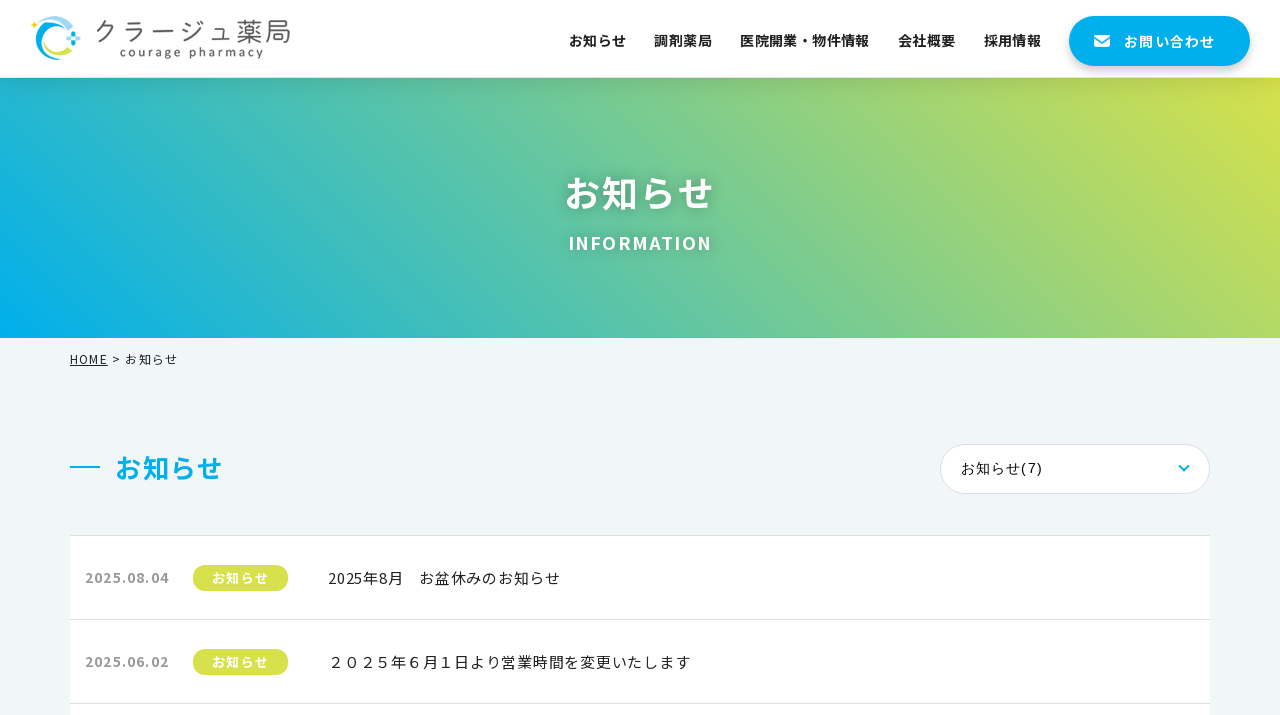

--- FILE ---
content_type: text/html; charset=UTF-8
request_url: https://www.courage-pharmacy.com/news/
body_size: 7683
content:
<!DOCTYPE html>
<html lang="ja">
  <head prefix="og: http://ogp.me/ns# fb: http://ogp.me/ns/fb# website: http://ogp.me/ns/website#">
  <meta charset="utf-8">
  <meta name="viewport" content="width=device-width">
  <meta name="format-detection" content="telephone=no">
      <title>お知らせ | NEWS | クラージュ薬局</title>
  
      <meta name="description" content="" />
  
      <link rel="canonical" href="https://www.courage-pharmacy.com/news/" />
  
  <!-- Google tag (gtag.js) -->
  <script async src="https://www.googletagmanager.com/gtag/js?id=G-S6CJ6XFBWJ"></script>
  <script>
    window.dataLayer = window.dataLayer || [];
    function gtag(){dataLayer.push(arguments);}
    gtag('js', new Date());

    gtag('config', 'G-S6CJ6XFBWJ');
  </script>

  <link rel="icon" href="https://www.courage-pharmacy.com/favicon.ico" sizes="any">
  <link rel="apple-touch-icon" href="https://www.courage-pharmacy.com/apple-touch-icon.png">

  <link rel="preconnect" href="https://fonts.googleapis.com">
  <link rel="preconnect" href="https://fonts.gstatic.com" crossorigin>
  <link href="https://fonts.googleapis.com/css2?family=Noto+Sans+JP:wght@400;700&display=swap" rel="stylesheet">

  <link rel="stylesheet" type="text/css" href="https://www.courage-pharmacy.com/wordpress/wp-content/themes/courage/css/slick.css">
  <link rel="stylesheet" type="text/css" href="https://www.courage-pharmacy.com/wordpress/wp-content/themes/courage/css/slick-theme.css">
  <link rel="stylesheet" type="text/css" href="https://www.courage-pharmacy.com/wordpress/wp-content/themes/courage/css/swiper-bundle.min.css">
  <link rel="stylesheet" type="text/css" href="https://www.courage-pharmacy.com/wordpress/wp-content/themes/courage/style.css?1697202741">

  <meta name='robots' content='max-image-preview:large' />
<style id='wp-img-auto-sizes-contain-inline-css' type='text/css'>
img:is([sizes=auto i],[sizes^="auto," i]){contain-intrinsic-size:3000px 1500px}
/*# sourceURL=wp-img-auto-sizes-contain-inline-css */
</style>
<style id='wp-emoji-styles-inline-css' type='text/css'>

	img.wp-smiley, img.emoji {
		display: inline !important;
		border: none !important;
		box-shadow: none !important;
		height: 1em !important;
		width: 1em !important;
		margin: 0 0.07em !important;
		vertical-align: -0.1em !important;
		background: none !important;
		padding: 0 !important;
	}
/*# sourceURL=wp-emoji-styles-inline-css */
</style>
<style id='wp-block-library-inline-css' type='text/css'>
:root{--wp-block-synced-color:#7a00df;--wp-block-synced-color--rgb:122,0,223;--wp-bound-block-color:var(--wp-block-synced-color);--wp-editor-canvas-background:#ddd;--wp-admin-theme-color:#007cba;--wp-admin-theme-color--rgb:0,124,186;--wp-admin-theme-color-darker-10:#006ba1;--wp-admin-theme-color-darker-10--rgb:0,107,160.5;--wp-admin-theme-color-darker-20:#005a87;--wp-admin-theme-color-darker-20--rgb:0,90,135;--wp-admin-border-width-focus:2px}@media (min-resolution:192dpi){:root{--wp-admin-border-width-focus:1.5px}}.wp-element-button{cursor:pointer}:root .has-very-light-gray-background-color{background-color:#eee}:root .has-very-dark-gray-background-color{background-color:#313131}:root .has-very-light-gray-color{color:#eee}:root .has-very-dark-gray-color{color:#313131}:root .has-vivid-green-cyan-to-vivid-cyan-blue-gradient-background{background:linear-gradient(135deg,#00d084,#0693e3)}:root .has-purple-crush-gradient-background{background:linear-gradient(135deg,#34e2e4,#4721fb 50%,#ab1dfe)}:root .has-hazy-dawn-gradient-background{background:linear-gradient(135deg,#faaca8,#dad0ec)}:root .has-subdued-olive-gradient-background{background:linear-gradient(135deg,#fafae1,#67a671)}:root .has-atomic-cream-gradient-background{background:linear-gradient(135deg,#fdd79a,#004a59)}:root .has-nightshade-gradient-background{background:linear-gradient(135deg,#330968,#31cdcf)}:root .has-midnight-gradient-background{background:linear-gradient(135deg,#020381,#2874fc)}:root{--wp--preset--font-size--normal:16px;--wp--preset--font-size--huge:42px}.has-regular-font-size{font-size:1em}.has-larger-font-size{font-size:2.625em}.has-normal-font-size{font-size:var(--wp--preset--font-size--normal)}.has-huge-font-size{font-size:var(--wp--preset--font-size--huge)}.has-text-align-center{text-align:center}.has-text-align-left{text-align:left}.has-text-align-right{text-align:right}.has-fit-text{white-space:nowrap!important}#end-resizable-editor-section{display:none}.aligncenter{clear:both}.items-justified-left{justify-content:flex-start}.items-justified-center{justify-content:center}.items-justified-right{justify-content:flex-end}.items-justified-space-between{justify-content:space-between}.screen-reader-text{border:0;clip-path:inset(50%);height:1px;margin:-1px;overflow:hidden;padding:0;position:absolute;width:1px;word-wrap:normal!important}.screen-reader-text:focus{background-color:#ddd;clip-path:none;color:#444;display:block;font-size:1em;height:auto;left:5px;line-height:normal;padding:15px 23px 14px;text-decoration:none;top:5px;width:auto;z-index:100000}html :where(.has-border-color){border-style:solid}html :where([style*=border-top-color]){border-top-style:solid}html :where([style*=border-right-color]){border-right-style:solid}html :where([style*=border-bottom-color]){border-bottom-style:solid}html :where([style*=border-left-color]){border-left-style:solid}html :where([style*=border-width]){border-style:solid}html :where([style*=border-top-width]){border-top-style:solid}html :where([style*=border-right-width]){border-right-style:solid}html :where([style*=border-bottom-width]){border-bottom-style:solid}html :where([style*=border-left-width]){border-left-style:solid}html :where(img[class*=wp-image-]){height:auto;max-width:100%}:where(figure){margin:0 0 1em}html :where(.is-position-sticky){--wp-admin--admin-bar--position-offset:var(--wp-admin--admin-bar--height,0px)}@media screen and (max-width:600px){html :where(.is-position-sticky){--wp-admin--admin-bar--position-offset:0px}}

/*# sourceURL=wp-block-library-inline-css */
</style><style id='global-styles-inline-css' type='text/css'>
:root{--wp--preset--aspect-ratio--square: 1;--wp--preset--aspect-ratio--4-3: 4/3;--wp--preset--aspect-ratio--3-4: 3/4;--wp--preset--aspect-ratio--3-2: 3/2;--wp--preset--aspect-ratio--2-3: 2/3;--wp--preset--aspect-ratio--16-9: 16/9;--wp--preset--aspect-ratio--9-16: 9/16;--wp--preset--color--black: #000000;--wp--preset--color--cyan-bluish-gray: #abb8c3;--wp--preset--color--white: #ffffff;--wp--preset--color--pale-pink: #f78da7;--wp--preset--color--vivid-red: #cf2e2e;--wp--preset--color--luminous-vivid-orange: #ff6900;--wp--preset--color--luminous-vivid-amber: #fcb900;--wp--preset--color--light-green-cyan: #7bdcb5;--wp--preset--color--vivid-green-cyan: #00d084;--wp--preset--color--pale-cyan-blue: #8ed1fc;--wp--preset--color--vivid-cyan-blue: #0693e3;--wp--preset--color--vivid-purple: #9b51e0;--wp--preset--gradient--vivid-cyan-blue-to-vivid-purple: linear-gradient(135deg,rgb(6,147,227) 0%,rgb(155,81,224) 100%);--wp--preset--gradient--light-green-cyan-to-vivid-green-cyan: linear-gradient(135deg,rgb(122,220,180) 0%,rgb(0,208,130) 100%);--wp--preset--gradient--luminous-vivid-amber-to-luminous-vivid-orange: linear-gradient(135deg,rgb(252,185,0) 0%,rgb(255,105,0) 100%);--wp--preset--gradient--luminous-vivid-orange-to-vivid-red: linear-gradient(135deg,rgb(255,105,0) 0%,rgb(207,46,46) 100%);--wp--preset--gradient--very-light-gray-to-cyan-bluish-gray: linear-gradient(135deg,rgb(238,238,238) 0%,rgb(169,184,195) 100%);--wp--preset--gradient--cool-to-warm-spectrum: linear-gradient(135deg,rgb(74,234,220) 0%,rgb(151,120,209) 20%,rgb(207,42,186) 40%,rgb(238,44,130) 60%,rgb(251,105,98) 80%,rgb(254,248,76) 100%);--wp--preset--gradient--blush-light-purple: linear-gradient(135deg,rgb(255,206,236) 0%,rgb(152,150,240) 100%);--wp--preset--gradient--blush-bordeaux: linear-gradient(135deg,rgb(254,205,165) 0%,rgb(254,45,45) 50%,rgb(107,0,62) 100%);--wp--preset--gradient--luminous-dusk: linear-gradient(135deg,rgb(255,203,112) 0%,rgb(199,81,192) 50%,rgb(65,88,208) 100%);--wp--preset--gradient--pale-ocean: linear-gradient(135deg,rgb(255,245,203) 0%,rgb(182,227,212) 50%,rgb(51,167,181) 100%);--wp--preset--gradient--electric-grass: linear-gradient(135deg,rgb(202,248,128) 0%,rgb(113,206,126) 100%);--wp--preset--gradient--midnight: linear-gradient(135deg,rgb(2,3,129) 0%,rgb(40,116,252) 100%);--wp--preset--font-size--small: 13px;--wp--preset--font-size--medium: 20px;--wp--preset--font-size--large: 36px;--wp--preset--font-size--x-large: 42px;--wp--preset--spacing--20: 0.44rem;--wp--preset--spacing--30: 0.67rem;--wp--preset--spacing--40: 1rem;--wp--preset--spacing--50: 1.5rem;--wp--preset--spacing--60: 2.25rem;--wp--preset--spacing--70: 3.38rem;--wp--preset--spacing--80: 5.06rem;--wp--preset--shadow--natural: 6px 6px 9px rgba(0, 0, 0, 0.2);--wp--preset--shadow--deep: 12px 12px 50px rgba(0, 0, 0, 0.4);--wp--preset--shadow--sharp: 6px 6px 0px rgba(0, 0, 0, 0.2);--wp--preset--shadow--outlined: 6px 6px 0px -3px rgb(255, 255, 255), 6px 6px rgb(0, 0, 0);--wp--preset--shadow--crisp: 6px 6px 0px rgb(0, 0, 0);}:where(.is-layout-flex){gap: 0.5em;}:where(.is-layout-grid){gap: 0.5em;}body .is-layout-flex{display: flex;}.is-layout-flex{flex-wrap: wrap;align-items: center;}.is-layout-flex > :is(*, div){margin: 0;}body .is-layout-grid{display: grid;}.is-layout-grid > :is(*, div){margin: 0;}:where(.wp-block-columns.is-layout-flex){gap: 2em;}:where(.wp-block-columns.is-layout-grid){gap: 2em;}:where(.wp-block-post-template.is-layout-flex){gap: 1.25em;}:where(.wp-block-post-template.is-layout-grid){gap: 1.25em;}.has-black-color{color: var(--wp--preset--color--black) !important;}.has-cyan-bluish-gray-color{color: var(--wp--preset--color--cyan-bluish-gray) !important;}.has-white-color{color: var(--wp--preset--color--white) !important;}.has-pale-pink-color{color: var(--wp--preset--color--pale-pink) !important;}.has-vivid-red-color{color: var(--wp--preset--color--vivid-red) !important;}.has-luminous-vivid-orange-color{color: var(--wp--preset--color--luminous-vivid-orange) !important;}.has-luminous-vivid-amber-color{color: var(--wp--preset--color--luminous-vivid-amber) !important;}.has-light-green-cyan-color{color: var(--wp--preset--color--light-green-cyan) !important;}.has-vivid-green-cyan-color{color: var(--wp--preset--color--vivid-green-cyan) !important;}.has-pale-cyan-blue-color{color: var(--wp--preset--color--pale-cyan-blue) !important;}.has-vivid-cyan-blue-color{color: var(--wp--preset--color--vivid-cyan-blue) !important;}.has-vivid-purple-color{color: var(--wp--preset--color--vivid-purple) !important;}.has-black-background-color{background-color: var(--wp--preset--color--black) !important;}.has-cyan-bluish-gray-background-color{background-color: var(--wp--preset--color--cyan-bluish-gray) !important;}.has-white-background-color{background-color: var(--wp--preset--color--white) !important;}.has-pale-pink-background-color{background-color: var(--wp--preset--color--pale-pink) !important;}.has-vivid-red-background-color{background-color: var(--wp--preset--color--vivid-red) !important;}.has-luminous-vivid-orange-background-color{background-color: var(--wp--preset--color--luminous-vivid-orange) !important;}.has-luminous-vivid-amber-background-color{background-color: var(--wp--preset--color--luminous-vivid-amber) !important;}.has-light-green-cyan-background-color{background-color: var(--wp--preset--color--light-green-cyan) !important;}.has-vivid-green-cyan-background-color{background-color: var(--wp--preset--color--vivid-green-cyan) !important;}.has-pale-cyan-blue-background-color{background-color: var(--wp--preset--color--pale-cyan-blue) !important;}.has-vivid-cyan-blue-background-color{background-color: var(--wp--preset--color--vivid-cyan-blue) !important;}.has-vivid-purple-background-color{background-color: var(--wp--preset--color--vivid-purple) !important;}.has-black-border-color{border-color: var(--wp--preset--color--black) !important;}.has-cyan-bluish-gray-border-color{border-color: var(--wp--preset--color--cyan-bluish-gray) !important;}.has-white-border-color{border-color: var(--wp--preset--color--white) !important;}.has-pale-pink-border-color{border-color: var(--wp--preset--color--pale-pink) !important;}.has-vivid-red-border-color{border-color: var(--wp--preset--color--vivid-red) !important;}.has-luminous-vivid-orange-border-color{border-color: var(--wp--preset--color--luminous-vivid-orange) !important;}.has-luminous-vivid-amber-border-color{border-color: var(--wp--preset--color--luminous-vivid-amber) !important;}.has-light-green-cyan-border-color{border-color: var(--wp--preset--color--light-green-cyan) !important;}.has-vivid-green-cyan-border-color{border-color: var(--wp--preset--color--vivid-green-cyan) !important;}.has-pale-cyan-blue-border-color{border-color: var(--wp--preset--color--pale-cyan-blue) !important;}.has-vivid-cyan-blue-border-color{border-color: var(--wp--preset--color--vivid-cyan-blue) !important;}.has-vivid-purple-border-color{border-color: var(--wp--preset--color--vivid-purple) !important;}.has-vivid-cyan-blue-to-vivid-purple-gradient-background{background: var(--wp--preset--gradient--vivid-cyan-blue-to-vivid-purple) !important;}.has-light-green-cyan-to-vivid-green-cyan-gradient-background{background: var(--wp--preset--gradient--light-green-cyan-to-vivid-green-cyan) !important;}.has-luminous-vivid-amber-to-luminous-vivid-orange-gradient-background{background: var(--wp--preset--gradient--luminous-vivid-amber-to-luminous-vivid-orange) !important;}.has-luminous-vivid-orange-to-vivid-red-gradient-background{background: var(--wp--preset--gradient--luminous-vivid-orange-to-vivid-red) !important;}.has-very-light-gray-to-cyan-bluish-gray-gradient-background{background: var(--wp--preset--gradient--very-light-gray-to-cyan-bluish-gray) !important;}.has-cool-to-warm-spectrum-gradient-background{background: var(--wp--preset--gradient--cool-to-warm-spectrum) !important;}.has-blush-light-purple-gradient-background{background: var(--wp--preset--gradient--blush-light-purple) !important;}.has-blush-bordeaux-gradient-background{background: var(--wp--preset--gradient--blush-bordeaux) !important;}.has-luminous-dusk-gradient-background{background: var(--wp--preset--gradient--luminous-dusk) !important;}.has-pale-ocean-gradient-background{background: var(--wp--preset--gradient--pale-ocean) !important;}.has-electric-grass-gradient-background{background: var(--wp--preset--gradient--electric-grass) !important;}.has-midnight-gradient-background{background: var(--wp--preset--gradient--midnight) !important;}.has-small-font-size{font-size: var(--wp--preset--font-size--small) !important;}.has-medium-font-size{font-size: var(--wp--preset--font-size--medium) !important;}.has-large-font-size{font-size: var(--wp--preset--font-size--large) !important;}.has-x-large-font-size{font-size: var(--wp--preset--font-size--x-large) !important;}
/*# sourceURL=global-styles-inline-css */
</style>

<style id='classic-theme-styles-inline-css' type='text/css'>
/*! This file is auto-generated */
.wp-block-button__link{color:#fff;background-color:#32373c;border-radius:9999px;box-shadow:none;text-decoration:none;padding:calc(.667em + 2px) calc(1.333em + 2px);font-size:1.125em}.wp-block-file__button{background:#32373c;color:#fff;text-decoration:none}
/*# sourceURL=/wp-includes/css/classic-themes.min.css */
</style>
<link rel='stylesheet' id='contact-form-7-css' href='https://www.courage-pharmacy.com/wordpress/wp-content/plugins/contact-form-7/includes/css/styles.css?ver=5.8.1' type='text/css' media='all' />
<link rel="https://api.w.org/" href="https://www.courage-pharmacy.com/wp-json/" /><link rel="alternate" title="JSON" type="application/json" href="https://www.courage-pharmacy.com/wp-json/wp/v2/categories/1" />
  <meta property='og:locale' content='ja_JP'>
  <meta property='og:site_name' content='クラージュ薬局 | 京都府の調剤薬局'>
      <meta property="og:title" content="お知らせ | クラージュ薬局">
    <meta property="og:description" content="">
    <meta property="og:url" content="https://www.courage-pharmacy.com/news/">
    <meta property="og:type" content="article">
    <meta property="article:publisher" content="https://www.courage-pharmacy.com/">
    <meta property="og:image" content="https://www.courage-pharmacy.com/wordpress/wp-content/themes/courage/img/share-image.jpg">
  
  <meta name="twitter:card" content="summary_large_image" />
  <meta name="twitter:image" content="https://www.courage-pharmacy.com/wordpress/wp-content/themes/courage/img/share-image.jpg">

  <script type="application/ld+json">
  {
    "@context": "https://schema.org/",
          "@type": "WebPage",
      "headline": "  お知らせ",
      "image": {
        "@type": "ImageObject",
        "url": "https://www.courage-pharmacy.com/wordpress/wp-content/themes/courage/img/share-image.jpg"
      },
      "description": "",
          "author": {
        "@type": "Organization",
        "name": "クラージュ薬局"
      },
       "publisher": {
        "@type": "Organization",
        "name": "クラージュ薬局",
        "logo": {
          "@type": "ImageObject",
          "url": "https://www.courage-pharmacy.com/wordpress/wp-content/themes/courage/img/common/logo.png",
          "width": 260,
          "height": 44
        }
      }
  }
</script>
    <script type="application/ld+json">
  { "@context":"https://schema.org",
    "@type": "BreadcrumbList",
    "itemListElement":
    [
      {"@type": "ListItem","position": 1,"item":{"@id": "https://www.courage-pharmacy.com","name": "ホーム"}},
      {"@type": "ListItem","position": 2,"item":{"@id": "https://www.courage-pharmacy.com/news/","name": "お知らせ"}}
    ]
  }
  </script>
  <script src="https://www.courage-pharmacy.com/wordpress/wp-content/themes/courage/js/jquery-3.6.0.min.js"></script>
  <script src="https://www.courage-pharmacy.com/wordpress/wp-content/themes/courage/js/slick.min.js"></script>
  <script src="https://www.courage-pharmacy.com/wordpress/wp-content/themes/courage/js/jquery.inview.min.js"></script>
  <script src="https://www.courage-pharmacy.com/wordpress/wp-content/themes/courage/js/script.js"></script>

</head>
<body>
  <header>
    <div id="header">
      <div class="logo_wrap">
        <h1 class="header_logo"><a href="https://www.courage-pharmacy.com/"><img src="https://www.courage-pharmacy.com/wordpress/wp-content/themes/courage/img/common/logo.png" alt="クラージュ薬局 | 京都府の調剤薬局"></a></h1>
      </div>
      <div class="gnavi_wrap">
        <div class="sp_navi_wrap"><p id="sp_menu_btn"><span></span></p></div>
        <div id="gnavi">
          <ul class="gnavi_main_ul">
            <li><a href="https://www.courage-pharmacy.com/news/">お知らせ</a></li>
            <li class="gnavi_drowdown">
              <div class="dd_trigger">調剤薬局</div>
              <ul class="dd_menu">
                <li><a href="https://www.courage-pharmacy.com/pharmacy/">調剤薬局事業</a></li>
                <li><a href="https://www.courage-pharmacy.com/store/">店舗情報</a></li>
              </ul>
            </li>
                        <li class="gnavi_drowdown">
              <div class="dd_trigger">医院開業・物件情報</div>
              <ul class="dd_menu">
                <li><a href="https://www.courage-pharmacy.com/support/">医院開業支援</a></li>
                <li><a href="https://www.courage-pharmacy.com/property/">開業・継承物件情報</a></li>
                <li><a href="https://www.courage-pharmacy.com/plan/">当社企画案件</a></li>
              </ul>
            </li>
            <li><a href="https://www.courage-pharmacy.com/company/">会社概要</a></li>
            <li><a href="https://www.courage-pharmacy.com/recruit/">採用情報</a></li>
            <li class="sp_only"><a href="https://www.courage-pharmacy.com/privacy/">個人情報保護方針</a></li>
            <li class="contact"><a href="https://www.courage-pharmacy.com/contact/" class="btn btn_contact">お問い合わせ</a></li>
          </ul>
        </div>
      </div>
    </div>
  </header>

  
<main>
  <section>
    <div class="sub_mv">
      <h1 class="sub_h1 inview">お知らせ</h1>
      <div class="h2_01_en inview">INFORMATION</div>
    </div>

    <div id="crumbs">
      <div class="wrap">
        <a href="https://www.courage-pharmacy.com/">HOME</a> &gt; お知らせ      </div>
    </div>

    <div class="sec_sub min sub_info">
      <div class="wrap ">
        <h2 class="h2_01_sub inview">お知らせ</h2>
        <div class="selectbox_form inview">
          <form action="" method="">
            <div class="selectbox_wrap">
              <select onChange='document.location.href=this.options[this.selectedIndex].value;'>
                                  <option selected="" value='https://www.courage-pharmacy.com/news/'>お知らせ(7)</option>
                              </select>
            </div>
          </form>
        </div>

                  <div class="info_link_wrap inview">
            <ul class="info_list">
                              <li>
                  <a href="https://www.courage-pharmacy.com/news/post-242/">
                    <div class="left_contents">
                      <div class="date">2025.08.04</div>
                      <div class="info_tag">お知らせ</div>
                    </div>
                    <p>2025年8月　お盆休みのお知らせ</p>
                  </a>
                </li>
                              <li>
                  <a href="https://www.courage-pharmacy.com/news/post-238/">
                    <div class="left_contents">
                      <div class="date">2025.06.02</div>
                      <div class="info_tag">お知らせ</div>
                    </div>
                    <p>２０２５年６月１日より営業時間を変更いたします</p>
                  </a>
                </li>
                              <li>
                  <a href="https://www.courage-pharmacy.com/news/post-230/">
                    <div class="left_contents">
                      <div class="date">2025.03.08</div>
                      <div class="info_tag">お知らせ</div>
                    </div>
                    <p>医療DXについて</p>
                  </a>
                </li>
                              <li>
                  <a href="https://www.courage-pharmacy.com/news/212/">
                    <div class="left_contents">
                      <div class="date">2024.12.27</div>
                      <div class="info_tag">お知らせ</div>
                    </div>
                    <p>年末年始休暇のお知らせ</p>
                  </a>
                </li>
                              <li>
                  <a href="https://www.courage-pharmacy.com/news/post-206/">
                    <div class="left_contents">
                      <div class="date">2024.08.09</div>
                      <div class="info_tag">お知らせ</div>
                    </div>
                    <p>お盆休みのお知らせ</p>
                  </a>
                </li>
                              <li>
                  <a href="https://www.courage-pharmacy.com/news/post-198/">
                    <div class="left_contents">
                      <div class="date">2023.11.28</div>
                      <div class="info_tag">お知らせ</div>
                    </div>
                    <p>年末年始休暇のお知らせ</p>
                  </a>
                </li>
                              <li>
                  <a href="https://www.courage-pharmacy.com/news/post-165/">
                    <div class="left_contents">
                      <div class="date">2023.10.12</div>
                      <div class="info_tag">お知らせ</div>
                    </div>
                    <p>クラージュ薬局 城陽店 内覧会のご案内（10月21日・22日）</p>
                  </a>
                </li>
                          </ul>
          </div>
                      </div>
    </div>
  </section>

</main>
  <footer>
    <div id="footer" class="bg_gray">
      <div id="pagetop"></div>
      <div class="wrap">
        <div class="footer_logo"><a href="https://www.courage-pharmacy.com/" class="logo"><img src="https://www.courage-pharmacy.com/wordpress/wp-content/themes/courage/img/common/logo.png" alt="クラージュ薬局 | 京都府の調剤薬局"></a></div>
        <div class="f_right">
          <p class="link_p "><a class="arrow_type01" href="https://www.courage-pharmacy.com/company/">会社概要</a></p>
          <p class="link_p privacy"><a class="arrow_type01" href="https://www.courage-pharmacy.com/privacy/">個人情報保護方針</a></p>
          <p class="link_p "><a class="arrow_type01" href="https://www.courage-pharmacy.com/contact/">お問い合わせ</a></p>
          <div id="copyright">© COURAGE PHARMACY Co.,Ltd.</div>
        </div>
      </div>
    </div>
  </footer>

<script type="speculationrules">
{"prefetch":[{"source":"document","where":{"and":[{"href_matches":"/*"},{"not":{"href_matches":["/wordpress/wp-*.php","/wordpress/wp-admin/*","/wordpress/wp-content/uploads/*","/wordpress/wp-content/*","/wordpress/wp-content/plugins/*","/wordpress/wp-content/themes/courage/*","/*\\?(.+)"]}},{"not":{"selector_matches":"a[rel~=\"nofollow\"]"}},{"not":{"selector_matches":".no-prefetch, .no-prefetch a"}}]},"eagerness":"conservative"}]}
</script>
<script type="text/javascript" src="https://www.courage-pharmacy.com/wordpress/wp-content/plugins/contact-form-7/includes/swv/js/index.js?ver=5.8.1" id="swv-js"></script>
<script type="text/javascript" id="contact-form-7-js-extra">
/* <![CDATA[ */
var wpcf7 = {"api":{"root":"https://www.courage-pharmacy.com/wp-json/","namespace":"contact-form-7/v1"}};
//# sourceURL=contact-form-7-js-extra
/* ]]> */
</script>
<script type="text/javascript" src="https://www.courage-pharmacy.com/wordpress/wp-content/plugins/contact-form-7/includes/js/index.js?ver=5.8.1" id="contact-form-7-js"></script>
<script type="text/javascript" src="https://www.google.com/recaptcha/api.js?render=6LcTZ7EoAAAAAKB2uOyN04FDkop_GcMWk_VqEqBF&amp;ver=3.0" id="google-recaptcha-js"></script>
<script type="text/javascript" src="https://www.courage-pharmacy.com/wordpress/wp-includes/js/dist/vendor/wp-polyfill.min.js?ver=3.15.0" id="wp-polyfill-js"></script>
<script type="text/javascript" id="wpcf7-recaptcha-js-extra">
/* <![CDATA[ */
var wpcf7_recaptcha = {"sitekey":"6LcTZ7EoAAAAAKB2uOyN04FDkop_GcMWk_VqEqBF","actions":{"homepage":"homepage","contactform":"contactform"}};
//# sourceURL=wpcf7-recaptcha-js-extra
/* ]]> */
</script>
<script type="text/javascript" src="https://www.courage-pharmacy.com/wordpress/wp-content/plugins/contact-form-7/modules/recaptcha/index.js?ver=5.8.1" id="wpcf7-recaptcha-js"></script>
<script id="wp-emoji-settings" type="application/json">
{"baseUrl":"https://s.w.org/images/core/emoji/17.0.2/72x72/","ext":".png","svgUrl":"https://s.w.org/images/core/emoji/17.0.2/svg/","svgExt":".svg","source":{"concatemoji":"https://www.courage-pharmacy.com/wordpress/wp-includes/js/wp-emoji-release.min.js?ver=6.9"}}
</script>
<script type="module">
/* <![CDATA[ */
/*! This file is auto-generated */
const a=JSON.parse(document.getElementById("wp-emoji-settings").textContent),o=(window._wpemojiSettings=a,"wpEmojiSettingsSupports"),s=["flag","emoji"];function i(e){try{var t={supportTests:e,timestamp:(new Date).valueOf()};sessionStorage.setItem(o,JSON.stringify(t))}catch(e){}}function c(e,t,n){e.clearRect(0,0,e.canvas.width,e.canvas.height),e.fillText(t,0,0);t=new Uint32Array(e.getImageData(0,0,e.canvas.width,e.canvas.height).data);e.clearRect(0,0,e.canvas.width,e.canvas.height),e.fillText(n,0,0);const a=new Uint32Array(e.getImageData(0,0,e.canvas.width,e.canvas.height).data);return t.every((e,t)=>e===a[t])}function p(e,t){e.clearRect(0,0,e.canvas.width,e.canvas.height),e.fillText(t,0,0);var n=e.getImageData(16,16,1,1);for(let e=0;e<n.data.length;e++)if(0!==n.data[e])return!1;return!0}function u(e,t,n,a){switch(t){case"flag":return n(e,"\ud83c\udff3\ufe0f\u200d\u26a7\ufe0f","\ud83c\udff3\ufe0f\u200b\u26a7\ufe0f")?!1:!n(e,"\ud83c\udde8\ud83c\uddf6","\ud83c\udde8\u200b\ud83c\uddf6")&&!n(e,"\ud83c\udff4\udb40\udc67\udb40\udc62\udb40\udc65\udb40\udc6e\udb40\udc67\udb40\udc7f","\ud83c\udff4\u200b\udb40\udc67\u200b\udb40\udc62\u200b\udb40\udc65\u200b\udb40\udc6e\u200b\udb40\udc67\u200b\udb40\udc7f");case"emoji":return!a(e,"\ud83e\u1fac8")}return!1}function f(e,t,n,a){let r;const o=(r="undefined"!=typeof WorkerGlobalScope&&self instanceof WorkerGlobalScope?new OffscreenCanvas(300,150):document.createElement("canvas")).getContext("2d",{willReadFrequently:!0}),s=(o.textBaseline="top",o.font="600 32px Arial",{});return e.forEach(e=>{s[e]=t(o,e,n,a)}),s}function r(e){var t=document.createElement("script");t.src=e,t.defer=!0,document.head.appendChild(t)}a.supports={everything:!0,everythingExceptFlag:!0},new Promise(t=>{let n=function(){try{var e=JSON.parse(sessionStorage.getItem(o));if("object"==typeof e&&"number"==typeof e.timestamp&&(new Date).valueOf()<e.timestamp+604800&&"object"==typeof e.supportTests)return e.supportTests}catch(e){}return null}();if(!n){if("undefined"!=typeof Worker&&"undefined"!=typeof OffscreenCanvas&&"undefined"!=typeof URL&&URL.createObjectURL&&"undefined"!=typeof Blob)try{var e="postMessage("+f.toString()+"("+[JSON.stringify(s),u.toString(),c.toString(),p.toString()].join(",")+"));",a=new Blob([e],{type:"text/javascript"});const r=new Worker(URL.createObjectURL(a),{name:"wpTestEmojiSupports"});return void(r.onmessage=e=>{i(n=e.data),r.terminate(),t(n)})}catch(e){}i(n=f(s,u,c,p))}t(n)}).then(e=>{for(const n in e)a.supports[n]=e[n],a.supports.everything=a.supports.everything&&a.supports[n],"flag"!==n&&(a.supports.everythingExceptFlag=a.supports.everythingExceptFlag&&a.supports[n]);var t;a.supports.everythingExceptFlag=a.supports.everythingExceptFlag&&!a.supports.flag,a.supports.everything||((t=a.source||{}).concatemoji?r(t.concatemoji):t.wpemoji&&t.twemoji&&(r(t.twemoji),r(t.wpemoji)))});
//# sourceURL=https://www.courage-pharmacy.com/wordpress/wp-includes/js/wp-emoji-loader.min.js
/* ]]> */
</script>
</body>
</html>

--- FILE ---
content_type: text/html; charset=utf-8
request_url: https://www.google.com/recaptcha/api2/anchor?ar=1&k=6LcTZ7EoAAAAAKB2uOyN04FDkop_GcMWk_VqEqBF&co=aHR0cHM6Ly93d3cuY291cmFnZS1waGFybWFjeS5jb206NDQz&hl=en&v=PoyoqOPhxBO7pBk68S4YbpHZ&size=invisible&anchor-ms=20000&execute-ms=30000&cb=v59qjr6tzl8n
body_size: 49043
content:
<!DOCTYPE HTML><html dir="ltr" lang="en"><head><meta http-equiv="Content-Type" content="text/html; charset=UTF-8">
<meta http-equiv="X-UA-Compatible" content="IE=edge">
<title>reCAPTCHA</title>
<style type="text/css">
/* cyrillic-ext */
@font-face {
  font-family: 'Roboto';
  font-style: normal;
  font-weight: 400;
  font-stretch: 100%;
  src: url(//fonts.gstatic.com/s/roboto/v48/KFO7CnqEu92Fr1ME7kSn66aGLdTylUAMa3GUBHMdazTgWw.woff2) format('woff2');
  unicode-range: U+0460-052F, U+1C80-1C8A, U+20B4, U+2DE0-2DFF, U+A640-A69F, U+FE2E-FE2F;
}
/* cyrillic */
@font-face {
  font-family: 'Roboto';
  font-style: normal;
  font-weight: 400;
  font-stretch: 100%;
  src: url(//fonts.gstatic.com/s/roboto/v48/KFO7CnqEu92Fr1ME7kSn66aGLdTylUAMa3iUBHMdazTgWw.woff2) format('woff2');
  unicode-range: U+0301, U+0400-045F, U+0490-0491, U+04B0-04B1, U+2116;
}
/* greek-ext */
@font-face {
  font-family: 'Roboto';
  font-style: normal;
  font-weight: 400;
  font-stretch: 100%;
  src: url(//fonts.gstatic.com/s/roboto/v48/KFO7CnqEu92Fr1ME7kSn66aGLdTylUAMa3CUBHMdazTgWw.woff2) format('woff2');
  unicode-range: U+1F00-1FFF;
}
/* greek */
@font-face {
  font-family: 'Roboto';
  font-style: normal;
  font-weight: 400;
  font-stretch: 100%;
  src: url(//fonts.gstatic.com/s/roboto/v48/KFO7CnqEu92Fr1ME7kSn66aGLdTylUAMa3-UBHMdazTgWw.woff2) format('woff2');
  unicode-range: U+0370-0377, U+037A-037F, U+0384-038A, U+038C, U+038E-03A1, U+03A3-03FF;
}
/* math */
@font-face {
  font-family: 'Roboto';
  font-style: normal;
  font-weight: 400;
  font-stretch: 100%;
  src: url(//fonts.gstatic.com/s/roboto/v48/KFO7CnqEu92Fr1ME7kSn66aGLdTylUAMawCUBHMdazTgWw.woff2) format('woff2');
  unicode-range: U+0302-0303, U+0305, U+0307-0308, U+0310, U+0312, U+0315, U+031A, U+0326-0327, U+032C, U+032F-0330, U+0332-0333, U+0338, U+033A, U+0346, U+034D, U+0391-03A1, U+03A3-03A9, U+03B1-03C9, U+03D1, U+03D5-03D6, U+03F0-03F1, U+03F4-03F5, U+2016-2017, U+2034-2038, U+203C, U+2040, U+2043, U+2047, U+2050, U+2057, U+205F, U+2070-2071, U+2074-208E, U+2090-209C, U+20D0-20DC, U+20E1, U+20E5-20EF, U+2100-2112, U+2114-2115, U+2117-2121, U+2123-214F, U+2190, U+2192, U+2194-21AE, U+21B0-21E5, U+21F1-21F2, U+21F4-2211, U+2213-2214, U+2216-22FF, U+2308-230B, U+2310, U+2319, U+231C-2321, U+2336-237A, U+237C, U+2395, U+239B-23B7, U+23D0, U+23DC-23E1, U+2474-2475, U+25AF, U+25B3, U+25B7, U+25BD, U+25C1, U+25CA, U+25CC, U+25FB, U+266D-266F, U+27C0-27FF, U+2900-2AFF, U+2B0E-2B11, U+2B30-2B4C, U+2BFE, U+3030, U+FF5B, U+FF5D, U+1D400-1D7FF, U+1EE00-1EEFF;
}
/* symbols */
@font-face {
  font-family: 'Roboto';
  font-style: normal;
  font-weight: 400;
  font-stretch: 100%;
  src: url(//fonts.gstatic.com/s/roboto/v48/KFO7CnqEu92Fr1ME7kSn66aGLdTylUAMaxKUBHMdazTgWw.woff2) format('woff2');
  unicode-range: U+0001-000C, U+000E-001F, U+007F-009F, U+20DD-20E0, U+20E2-20E4, U+2150-218F, U+2190, U+2192, U+2194-2199, U+21AF, U+21E6-21F0, U+21F3, U+2218-2219, U+2299, U+22C4-22C6, U+2300-243F, U+2440-244A, U+2460-24FF, U+25A0-27BF, U+2800-28FF, U+2921-2922, U+2981, U+29BF, U+29EB, U+2B00-2BFF, U+4DC0-4DFF, U+FFF9-FFFB, U+10140-1018E, U+10190-1019C, U+101A0, U+101D0-101FD, U+102E0-102FB, U+10E60-10E7E, U+1D2C0-1D2D3, U+1D2E0-1D37F, U+1F000-1F0FF, U+1F100-1F1AD, U+1F1E6-1F1FF, U+1F30D-1F30F, U+1F315, U+1F31C, U+1F31E, U+1F320-1F32C, U+1F336, U+1F378, U+1F37D, U+1F382, U+1F393-1F39F, U+1F3A7-1F3A8, U+1F3AC-1F3AF, U+1F3C2, U+1F3C4-1F3C6, U+1F3CA-1F3CE, U+1F3D4-1F3E0, U+1F3ED, U+1F3F1-1F3F3, U+1F3F5-1F3F7, U+1F408, U+1F415, U+1F41F, U+1F426, U+1F43F, U+1F441-1F442, U+1F444, U+1F446-1F449, U+1F44C-1F44E, U+1F453, U+1F46A, U+1F47D, U+1F4A3, U+1F4B0, U+1F4B3, U+1F4B9, U+1F4BB, U+1F4BF, U+1F4C8-1F4CB, U+1F4D6, U+1F4DA, U+1F4DF, U+1F4E3-1F4E6, U+1F4EA-1F4ED, U+1F4F7, U+1F4F9-1F4FB, U+1F4FD-1F4FE, U+1F503, U+1F507-1F50B, U+1F50D, U+1F512-1F513, U+1F53E-1F54A, U+1F54F-1F5FA, U+1F610, U+1F650-1F67F, U+1F687, U+1F68D, U+1F691, U+1F694, U+1F698, U+1F6AD, U+1F6B2, U+1F6B9-1F6BA, U+1F6BC, U+1F6C6-1F6CF, U+1F6D3-1F6D7, U+1F6E0-1F6EA, U+1F6F0-1F6F3, U+1F6F7-1F6FC, U+1F700-1F7FF, U+1F800-1F80B, U+1F810-1F847, U+1F850-1F859, U+1F860-1F887, U+1F890-1F8AD, U+1F8B0-1F8BB, U+1F8C0-1F8C1, U+1F900-1F90B, U+1F93B, U+1F946, U+1F984, U+1F996, U+1F9E9, U+1FA00-1FA6F, U+1FA70-1FA7C, U+1FA80-1FA89, U+1FA8F-1FAC6, U+1FACE-1FADC, U+1FADF-1FAE9, U+1FAF0-1FAF8, U+1FB00-1FBFF;
}
/* vietnamese */
@font-face {
  font-family: 'Roboto';
  font-style: normal;
  font-weight: 400;
  font-stretch: 100%;
  src: url(//fonts.gstatic.com/s/roboto/v48/KFO7CnqEu92Fr1ME7kSn66aGLdTylUAMa3OUBHMdazTgWw.woff2) format('woff2');
  unicode-range: U+0102-0103, U+0110-0111, U+0128-0129, U+0168-0169, U+01A0-01A1, U+01AF-01B0, U+0300-0301, U+0303-0304, U+0308-0309, U+0323, U+0329, U+1EA0-1EF9, U+20AB;
}
/* latin-ext */
@font-face {
  font-family: 'Roboto';
  font-style: normal;
  font-weight: 400;
  font-stretch: 100%;
  src: url(//fonts.gstatic.com/s/roboto/v48/KFO7CnqEu92Fr1ME7kSn66aGLdTylUAMa3KUBHMdazTgWw.woff2) format('woff2');
  unicode-range: U+0100-02BA, U+02BD-02C5, U+02C7-02CC, U+02CE-02D7, U+02DD-02FF, U+0304, U+0308, U+0329, U+1D00-1DBF, U+1E00-1E9F, U+1EF2-1EFF, U+2020, U+20A0-20AB, U+20AD-20C0, U+2113, U+2C60-2C7F, U+A720-A7FF;
}
/* latin */
@font-face {
  font-family: 'Roboto';
  font-style: normal;
  font-weight: 400;
  font-stretch: 100%;
  src: url(//fonts.gstatic.com/s/roboto/v48/KFO7CnqEu92Fr1ME7kSn66aGLdTylUAMa3yUBHMdazQ.woff2) format('woff2');
  unicode-range: U+0000-00FF, U+0131, U+0152-0153, U+02BB-02BC, U+02C6, U+02DA, U+02DC, U+0304, U+0308, U+0329, U+2000-206F, U+20AC, U+2122, U+2191, U+2193, U+2212, U+2215, U+FEFF, U+FFFD;
}
/* cyrillic-ext */
@font-face {
  font-family: 'Roboto';
  font-style: normal;
  font-weight: 500;
  font-stretch: 100%;
  src: url(//fonts.gstatic.com/s/roboto/v48/KFO7CnqEu92Fr1ME7kSn66aGLdTylUAMa3GUBHMdazTgWw.woff2) format('woff2');
  unicode-range: U+0460-052F, U+1C80-1C8A, U+20B4, U+2DE0-2DFF, U+A640-A69F, U+FE2E-FE2F;
}
/* cyrillic */
@font-face {
  font-family: 'Roboto';
  font-style: normal;
  font-weight: 500;
  font-stretch: 100%;
  src: url(//fonts.gstatic.com/s/roboto/v48/KFO7CnqEu92Fr1ME7kSn66aGLdTylUAMa3iUBHMdazTgWw.woff2) format('woff2');
  unicode-range: U+0301, U+0400-045F, U+0490-0491, U+04B0-04B1, U+2116;
}
/* greek-ext */
@font-face {
  font-family: 'Roboto';
  font-style: normal;
  font-weight: 500;
  font-stretch: 100%;
  src: url(//fonts.gstatic.com/s/roboto/v48/KFO7CnqEu92Fr1ME7kSn66aGLdTylUAMa3CUBHMdazTgWw.woff2) format('woff2');
  unicode-range: U+1F00-1FFF;
}
/* greek */
@font-face {
  font-family: 'Roboto';
  font-style: normal;
  font-weight: 500;
  font-stretch: 100%;
  src: url(//fonts.gstatic.com/s/roboto/v48/KFO7CnqEu92Fr1ME7kSn66aGLdTylUAMa3-UBHMdazTgWw.woff2) format('woff2');
  unicode-range: U+0370-0377, U+037A-037F, U+0384-038A, U+038C, U+038E-03A1, U+03A3-03FF;
}
/* math */
@font-face {
  font-family: 'Roboto';
  font-style: normal;
  font-weight: 500;
  font-stretch: 100%;
  src: url(//fonts.gstatic.com/s/roboto/v48/KFO7CnqEu92Fr1ME7kSn66aGLdTylUAMawCUBHMdazTgWw.woff2) format('woff2');
  unicode-range: U+0302-0303, U+0305, U+0307-0308, U+0310, U+0312, U+0315, U+031A, U+0326-0327, U+032C, U+032F-0330, U+0332-0333, U+0338, U+033A, U+0346, U+034D, U+0391-03A1, U+03A3-03A9, U+03B1-03C9, U+03D1, U+03D5-03D6, U+03F0-03F1, U+03F4-03F5, U+2016-2017, U+2034-2038, U+203C, U+2040, U+2043, U+2047, U+2050, U+2057, U+205F, U+2070-2071, U+2074-208E, U+2090-209C, U+20D0-20DC, U+20E1, U+20E5-20EF, U+2100-2112, U+2114-2115, U+2117-2121, U+2123-214F, U+2190, U+2192, U+2194-21AE, U+21B0-21E5, U+21F1-21F2, U+21F4-2211, U+2213-2214, U+2216-22FF, U+2308-230B, U+2310, U+2319, U+231C-2321, U+2336-237A, U+237C, U+2395, U+239B-23B7, U+23D0, U+23DC-23E1, U+2474-2475, U+25AF, U+25B3, U+25B7, U+25BD, U+25C1, U+25CA, U+25CC, U+25FB, U+266D-266F, U+27C0-27FF, U+2900-2AFF, U+2B0E-2B11, U+2B30-2B4C, U+2BFE, U+3030, U+FF5B, U+FF5D, U+1D400-1D7FF, U+1EE00-1EEFF;
}
/* symbols */
@font-face {
  font-family: 'Roboto';
  font-style: normal;
  font-weight: 500;
  font-stretch: 100%;
  src: url(//fonts.gstatic.com/s/roboto/v48/KFO7CnqEu92Fr1ME7kSn66aGLdTylUAMaxKUBHMdazTgWw.woff2) format('woff2');
  unicode-range: U+0001-000C, U+000E-001F, U+007F-009F, U+20DD-20E0, U+20E2-20E4, U+2150-218F, U+2190, U+2192, U+2194-2199, U+21AF, U+21E6-21F0, U+21F3, U+2218-2219, U+2299, U+22C4-22C6, U+2300-243F, U+2440-244A, U+2460-24FF, U+25A0-27BF, U+2800-28FF, U+2921-2922, U+2981, U+29BF, U+29EB, U+2B00-2BFF, U+4DC0-4DFF, U+FFF9-FFFB, U+10140-1018E, U+10190-1019C, U+101A0, U+101D0-101FD, U+102E0-102FB, U+10E60-10E7E, U+1D2C0-1D2D3, U+1D2E0-1D37F, U+1F000-1F0FF, U+1F100-1F1AD, U+1F1E6-1F1FF, U+1F30D-1F30F, U+1F315, U+1F31C, U+1F31E, U+1F320-1F32C, U+1F336, U+1F378, U+1F37D, U+1F382, U+1F393-1F39F, U+1F3A7-1F3A8, U+1F3AC-1F3AF, U+1F3C2, U+1F3C4-1F3C6, U+1F3CA-1F3CE, U+1F3D4-1F3E0, U+1F3ED, U+1F3F1-1F3F3, U+1F3F5-1F3F7, U+1F408, U+1F415, U+1F41F, U+1F426, U+1F43F, U+1F441-1F442, U+1F444, U+1F446-1F449, U+1F44C-1F44E, U+1F453, U+1F46A, U+1F47D, U+1F4A3, U+1F4B0, U+1F4B3, U+1F4B9, U+1F4BB, U+1F4BF, U+1F4C8-1F4CB, U+1F4D6, U+1F4DA, U+1F4DF, U+1F4E3-1F4E6, U+1F4EA-1F4ED, U+1F4F7, U+1F4F9-1F4FB, U+1F4FD-1F4FE, U+1F503, U+1F507-1F50B, U+1F50D, U+1F512-1F513, U+1F53E-1F54A, U+1F54F-1F5FA, U+1F610, U+1F650-1F67F, U+1F687, U+1F68D, U+1F691, U+1F694, U+1F698, U+1F6AD, U+1F6B2, U+1F6B9-1F6BA, U+1F6BC, U+1F6C6-1F6CF, U+1F6D3-1F6D7, U+1F6E0-1F6EA, U+1F6F0-1F6F3, U+1F6F7-1F6FC, U+1F700-1F7FF, U+1F800-1F80B, U+1F810-1F847, U+1F850-1F859, U+1F860-1F887, U+1F890-1F8AD, U+1F8B0-1F8BB, U+1F8C0-1F8C1, U+1F900-1F90B, U+1F93B, U+1F946, U+1F984, U+1F996, U+1F9E9, U+1FA00-1FA6F, U+1FA70-1FA7C, U+1FA80-1FA89, U+1FA8F-1FAC6, U+1FACE-1FADC, U+1FADF-1FAE9, U+1FAF0-1FAF8, U+1FB00-1FBFF;
}
/* vietnamese */
@font-face {
  font-family: 'Roboto';
  font-style: normal;
  font-weight: 500;
  font-stretch: 100%;
  src: url(//fonts.gstatic.com/s/roboto/v48/KFO7CnqEu92Fr1ME7kSn66aGLdTylUAMa3OUBHMdazTgWw.woff2) format('woff2');
  unicode-range: U+0102-0103, U+0110-0111, U+0128-0129, U+0168-0169, U+01A0-01A1, U+01AF-01B0, U+0300-0301, U+0303-0304, U+0308-0309, U+0323, U+0329, U+1EA0-1EF9, U+20AB;
}
/* latin-ext */
@font-face {
  font-family: 'Roboto';
  font-style: normal;
  font-weight: 500;
  font-stretch: 100%;
  src: url(//fonts.gstatic.com/s/roboto/v48/KFO7CnqEu92Fr1ME7kSn66aGLdTylUAMa3KUBHMdazTgWw.woff2) format('woff2');
  unicode-range: U+0100-02BA, U+02BD-02C5, U+02C7-02CC, U+02CE-02D7, U+02DD-02FF, U+0304, U+0308, U+0329, U+1D00-1DBF, U+1E00-1E9F, U+1EF2-1EFF, U+2020, U+20A0-20AB, U+20AD-20C0, U+2113, U+2C60-2C7F, U+A720-A7FF;
}
/* latin */
@font-face {
  font-family: 'Roboto';
  font-style: normal;
  font-weight: 500;
  font-stretch: 100%;
  src: url(//fonts.gstatic.com/s/roboto/v48/KFO7CnqEu92Fr1ME7kSn66aGLdTylUAMa3yUBHMdazQ.woff2) format('woff2');
  unicode-range: U+0000-00FF, U+0131, U+0152-0153, U+02BB-02BC, U+02C6, U+02DA, U+02DC, U+0304, U+0308, U+0329, U+2000-206F, U+20AC, U+2122, U+2191, U+2193, U+2212, U+2215, U+FEFF, U+FFFD;
}
/* cyrillic-ext */
@font-face {
  font-family: 'Roboto';
  font-style: normal;
  font-weight: 900;
  font-stretch: 100%;
  src: url(//fonts.gstatic.com/s/roboto/v48/KFO7CnqEu92Fr1ME7kSn66aGLdTylUAMa3GUBHMdazTgWw.woff2) format('woff2');
  unicode-range: U+0460-052F, U+1C80-1C8A, U+20B4, U+2DE0-2DFF, U+A640-A69F, U+FE2E-FE2F;
}
/* cyrillic */
@font-face {
  font-family: 'Roboto';
  font-style: normal;
  font-weight: 900;
  font-stretch: 100%;
  src: url(//fonts.gstatic.com/s/roboto/v48/KFO7CnqEu92Fr1ME7kSn66aGLdTylUAMa3iUBHMdazTgWw.woff2) format('woff2');
  unicode-range: U+0301, U+0400-045F, U+0490-0491, U+04B0-04B1, U+2116;
}
/* greek-ext */
@font-face {
  font-family: 'Roboto';
  font-style: normal;
  font-weight: 900;
  font-stretch: 100%;
  src: url(//fonts.gstatic.com/s/roboto/v48/KFO7CnqEu92Fr1ME7kSn66aGLdTylUAMa3CUBHMdazTgWw.woff2) format('woff2');
  unicode-range: U+1F00-1FFF;
}
/* greek */
@font-face {
  font-family: 'Roboto';
  font-style: normal;
  font-weight: 900;
  font-stretch: 100%;
  src: url(//fonts.gstatic.com/s/roboto/v48/KFO7CnqEu92Fr1ME7kSn66aGLdTylUAMa3-UBHMdazTgWw.woff2) format('woff2');
  unicode-range: U+0370-0377, U+037A-037F, U+0384-038A, U+038C, U+038E-03A1, U+03A3-03FF;
}
/* math */
@font-face {
  font-family: 'Roboto';
  font-style: normal;
  font-weight: 900;
  font-stretch: 100%;
  src: url(//fonts.gstatic.com/s/roboto/v48/KFO7CnqEu92Fr1ME7kSn66aGLdTylUAMawCUBHMdazTgWw.woff2) format('woff2');
  unicode-range: U+0302-0303, U+0305, U+0307-0308, U+0310, U+0312, U+0315, U+031A, U+0326-0327, U+032C, U+032F-0330, U+0332-0333, U+0338, U+033A, U+0346, U+034D, U+0391-03A1, U+03A3-03A9, U+03B1-03C9, U+03D1, U+03D5-03D6, U+03F0-03F1, U+03F4-03F5, U+2016-2017, U+2034-2038, U+203C, U+2040, U+2043, U+2047, U+2050, U+2057, U+205F, U+2070-2071, U+2074-208E, U+2090-209C, U+20D0-20DC, U+20E1, U+20E5-20EF, U+2100-2112, U+2114-2115, U+2117-2121, U+2123-214F, U+2190, U+2192, U+2194-21AE, U+21B0-21E5, U+21F1-21F2, U+21F4-2211, U+2213-2214, U+2216-22FF, U+2308-230B, U+2310, U+2319, U+231C-2321, U+2336-237A, U+237C, U+2395, U+239B-23B7, U+23D0, U+23DC-23E1, U+2474-2475, U+25AF, U+25B3, U+25B7, U+25BD, U+25C1, U+25CA, U+25CC, U+25FB, U+266D-266F, U+27C0-27FF, U+2900-2AFF, U+2B0E-2B11, U+2B30-2B4C, U+2BFE, U+3030, U+FF5B, U+FF5D, U+1D400-1D7FF, U+1EE00-1EEFF;
}
/* symbols */
@font-face {
  font-family: 'Roboto';
  font-style: normal;
  font-weight: 900;
  font-stretch: 100%;
  src: url(//fonts.gstatic.com/s/roboto/v48/KFO7CnqEu92Fr1ME7kSn66aGLdTylUAMaxKUBHMdazTgWw.woff2) format('woff2');
  unicode-range: U+0001-000C, U+000E-001F, U+007F-009F, U+20DD-20E0, U+20E2-20E4, U+2150-218F, U+2190, U+2192, U+2194-2199, U+21AF, U+21E6-21F0, U+21F3, U+2218-2219, U+2299, U+22C4-22C6, U+2300-243F, U+2440-244A, U+2460-24FF, U+25A0-27BF, U+2800-28FF, U+2921-2922, U+2981, U+29BF, U+29EB, U+2B00-2BFF, U+4DC0-4DFF, U+FFF9-FFFB, U+10140-1018E, U+10190-1019C, U+101A0, U+101D0-101FD, U+102E0-102FB, U+10E60-10E7E, U+1D2C0-1D2D3, U+1D2E0-1D37F, U+1F000-1F0FF, U+1F100-1F1AD, U+1F1E6-1F1FF, U+1F30D-1F30F, U+1F315, U+1F31C, U+1F31E, U+1F320-1F32C, U+1F336, U+1F378, U+1F37D, U+1F382, U+1F393-1F39F, U+1F3A7-1F3A8, U+1F3AC-1F3AF, U+1F3C2, U+1F3C4-1F3C6, U+1F3CA-1F3CE, U+1F3D4-1F3E0, U+1F3ED, U+1F3F1-1F3F3, U+1F3F5-1F3F7, U+1F408, U+1F415, U+1F41F, U+1F426, U+1F43F, U+1F441-1F442, U+1F444, U+1F446-1F449, U+1F44C-1F44E, U+1F453, U+1F46A, U+1F47D, U+1F4A3, U+1F4B0, U+1F4B3, U+1F4B9, U+1F4BB, U+1F4BF, U+1F4C8-1F4CB, U+1F4D6, U+1F4DA, U+1F4DF, U+1F4E3-1F4E6, U+1F4EA-1F4ED, U+1F4F7, U+1F4F9-1F4FB, U+1F4FD-1F4FE, U+1F503, U+1F507-1F50B, U+1F50D, U+1F512-1F513, U+1F53E-1F54A, U+1F54F-1F5FA, U+1F610, U+1F650-1F67F, U+1F687, U+1F68D, U+1F691, U+1F694, U+1F698, U+1F6AD, U+1F6B2, U+1F6B9-1F6BA, U+1F6BC, U+1F6C6-1F6CF, U+1F6D3-1F6D7, U+1F6E0-1F6EA, U+1F6F0-1F6F3, U+1F6F7-1F6FC, U+1F700-1F7FF, U+1F800-1F80B, U+1F810-1F847, U+1F850-1F859, U+1F860-1F887, U+1F890-1F8AD, U+1F8B0-1F8BB, U+1F8C0-1F8C1, U+1F900-1F90B, U+1F93B, U+1F946, U+1F984, U+1F996, U+1F9E9, U+1FA00-1FA6F, U+1FA70-1FA7C, U+1FA80-1FA89, U+1FA8F-1FAC6, U+1FACE-1FADC, U+1FADF-1FAE9, U+1FAF0-1FAF8, U+1FB00-1FBFF;
}
/* vietnamese */
@font-face {
  font-family: 'Roboto';
  font-style: normal;
  font-weight: 900;
  font-stretch: 100%;
  src: url(//fonts.gstatic.com/s/roboto/v48/KFO7CnqEu92Fr1ME7kSn66aGLdTylUAMa3OUBHMdazTgWw.woff2) format('woff2');
  unicode-range: U+0102-0103, U+0110-0111, U+0128-0129, U+0168-0169, U+01A0-01A1, U+01AF-01B0, U+0300-0301, U+0303-0304, U+0308-0309, U+0323, U+0329, U+1EA0-1EF9, U+20AB;
}
/* latin-ext */
@font-face {
  font-family: 'Roboto';
  font-style: normal;
  font-weight: 900;
  font-stretch: 100%;
  src: url(//fonts.gstatic.com/s/roboto/v48/KFO7CnqEu92Fr1ME7kSn66aGLdTylUAMa3KUBHMdazTgWw.woff2) format('woff2');
  unicode-range: U+0100-02BA, U+02BD-02C5, U+02C7-02CC, U+02CE-02D7, U+02DD-02FF, U+0304, U+0308, U+0329, U+1D00-1DBF, U+1E00-1E9F, U+1EF2-1EFF, U+2020, U+20A0-20AB, U+20AD-20C0, U+2113, U+2C60-2C7F, U+A720-A7FF;
}
/* latin */
@font-face {
  font-family: 'Roboto';
  font-style: normal;
  font-weight: 900;
  font-stretch: 100%;
  src: url(//fonts.gstatic.com/s/roboto/v48/KFO7CnqEu92Fr1ME7kSn66aGLdTylUAMa3yUBHMdazQ.woff2) format('woff2');
  unicode-range: U+0000-00FF, U+0131, U+0152-0153, U+02BB-02BC, U+02C6, U+02DA, U+02DC, U+0304, U+0308, U+0329, U+2000-206F, U+20AC, U+2122, U+2191, U+2193, U+2212, U+2215, U+FEFF, U+FFFD;
}

</style>
<link rel="stylesheet" type="text/css" href="https://www.gstatic.com/recaptcha/releases/PoyoqOPhxBO7pBk68S4YbpHZ/styles__ltr.css">
<script nonce="dVCQIiR5BMOJK533LGENkg" type="text/javascript">window['__recaptcha_api'] = 'https://www.google.com/recaptcha/api2/';</script>
<script type="text/javascript" src="https://www.gstatic.com/recaptcha/releases/PoyoqOPhxBO7pBk68S4YbpHZ/recaptcha__en.js" nonce="dVCQIiR5BMOJK533LGENkg">
      
    </script></head>
<body><div id="rc-anchor-alert" class="rc-anchor-alert"></div>
<input type="hidden" id="recaptcha-token" value="[base64]">
<script type="text/javascript" nonce="dVCQIiR5BMOJK533LGENkg">
      recaptcha.anchor.Main.init("[\x22ainput\x22,[\x22bgdata\x22,\x22\x22,\[base64]/[base64]/MjU1Ong/[base64]/[base64]/[base64]/[base64]/[base64]/[base64]/[base64]/[base64]/[base64]/[base64]/[base64]/[base64]/[base64]/[base64]/[base64]\\u003d\x22,\[base64]\\u003d\\u003d\x22,\x22wr3Cl8KTDMKMw6HCmB/DisOYZ8OZT2cOHh4wJMKRwrnCuBwJw5nCvEnCoAHCkht/wpzDhcKCw6dSImstw6vChEHDnMKvHFw+w6d+f8KRw54mwrJxw6jDlFHDgEFcw4UzwoYpw5XDj8OxwpXDl8KOw5cnKcKCw6PCiz7DisOER0PCtULCpcO9ESDCg8K5al7CksOtwp0VIDoWwqTDgnA7dcOtScOSwrrClSPCmcK3Y8Oywp/DpSNnCS3CoxvDqMK2wrdCwqjCsMOqwqLDvwXDssKcw5TCiQQ3wq3CnAvDk8KHIAkNCRfDkcOMdi3DisKTwrcRw4nCjkoxw5Rsw67CrB/[base64]/DrX1tw4HCiMKzBMKtwoXCgMKpwpsOH8OILcKewrZKw7ofSxcLUgnDnsOOw5fDownCqnTDqETDqFY8UGcwdw/CvsKldUwaw4HCvsKowpprO8OnwpRXViTCk1cyw5nCksOlw6DDrGY7fR/CqXNlwrkwH8OcwpHCgAHDjsOcw5IVwqQcw55pw4wOwpbDhsOjw7XCk8OSM8Kuw4N1w5fCtioAb8OzOsKfw6LDpMKcwr3DgsKFXMKjw67CrxJcwqNvwrZDZh/DuXbDhBVRQi0Gw7JfJ8O3CsK8w6lGK8K1L8ObXi4Nw77CkMKVw4fDgGnDiA/[base64]/[base64]/DtEREw7JpwrfCp2Yjwp7Cl2/DicKGw4Z8w5XDnsOAwpYKVcOsOsORw5XDjsKiwq1Ge1sMw7pww5/CphzCmjAzSxAbNHPCsMKGd8Kxw6NgOcO/Y8KsHBliQ8OWFgALwoZqw7AlYMOzRsOmwo7CuFPChSE8B8K2w67DgjY5esKbEsOtblcSw4nDt8OjC3nDu8KPw6YrXSrDtsKKw5dgf8KBVCzDr1BvwrxhwoHDg8O6DMOuwprCksKTwonCikRYw7bCvMKdOxPDr8Osw7dyM8KtTTk/[base64]/wpvCixETOErCi8OowqJ9HE8Rw7FXw4gIUsK8w5vChz86w4Y6IyTDvsO7w7ESw4bDusK8GMO8ViBCJD1nDcOnwqvDmMOvYxJNwrxDw6rDhsKxw6ItwqbCqxMowp/DqjDCuRDDqsO+wolbw6LCjMOrwotbw6fDv8OjwqvDgsOWE8KoGkbDsBcgwpnChMK1woNEwpbDmsOCw6QPQSbCpcK2wo45wo9gw5fClzNuwrxEwrHDllhDwp9ULQLCucKJw4USNnIJwo/CvMO0ClhYMsKdwosew4NMbSp8bcODwosHJkxCSzdOwpcaX8OOw4BswoUvw43Cu8Odw4hMP8KvbHPDssOOw53CucKMw4ZeAMO3QsOzw5fCnx1eGsKEw6/DrMKiwpgGwrzCgSERdsKAfEkvDsOHw5gXKsOARcOeKkHCpn98AsK1WAHCg8OtBQ7Cp8Kcwr/[base64]/DvU8kwprDhXILY8K3a2xJw7DCucOdw77DuMKqClzCth0OD8OfI8KfRsO8w4pbKz3DmsOSw5LDnMOKwrDCvcK0w4EkOcKjwovDssOUdifCqsKjR8O9w5RZwojCusKhwop3HcOga8KfwpA2w6fCmsO3bFDDrMKdw5PDh00twqIzYsKQwpVBU1HDgMK8JWpsw6LCpHVRwp/Dg1DCujfDhjDCoQ9Mwo3DncOGwo/CvsOUwo0+Y8OFQsOrY8K0OWzDs8KbBypDworDs1lPwo81Gg00FV0Mw5HCqMOKwpTDq8KdwpZ4w6MjfQ85wq52VTjCscO4w77DqMK8w5nDnivDnkBxw5/[base64]/w5TDl8KMMS7DnMOcw6IzOsOUVsKKw5DClsOAEcKVU30Kw4kFZMOlI8Kyw7LDm1l4wqByRh1Lwr/[base64]/[base64]/CqsKiw4IQWsKKeWQxecOuT8K0CirDmmXDvsOsw5bDocO/ZcOywrjDnsKMw7fDl0I/[base64]/DtMKsQsOawozDq8KQwrzDqcKjwozDt8KFw7HDncOCGStXKGpvwqjDjTY6c8OeG8O8KsOAwocrwp3CvhFhwpxUwppqwp5zOHsrw4oVD3coHMKqJMO+YmQtw7vCtsOXw4/DsVQ/XcOSezLDqsKHCMKdXg7Cu8OiwrI6AsOvdcKow7IQZcO+ccKTw59twoxJwq7CjsOWwqDCiWrDh8K1w54pBsKoHcKYe8KxS2bDh8O0ChIeSFVaw788wp/[base64]/[base64]/ChTzDng1rLMK+YsOPw57DpsOLw503BndRfhsfacKSUMKrKcOuU0HCr8KJZMKbL8KdwpvDuD3CuhsXT2M/[base64]/CtWTCvMOkwrTCjMKuwr5ew5JeF8Kkw4/[base64]/fsKmwq7DnsOzw4dbw5rClU0IO3DClMKdw7rDuzbCgsKYwpJCM8K7BMO9bcKdw7p0wp/DvmrDqnnDpHDDgifDgjnDpMK9woJgw6PCj8OswoZSwrhnwpkrwoQpw4LDl8KHXj/[base64]/DpF/CssKbwr/Dn2/CnMOIwrLCujTChMOPZMK+LS7CiyjCqXvDpcOINHZuwrnDk8Kpw4RsSilrwq3DqVHDtcOacH7CkcKAw7fCo8KZwrDCpcKuwrUNwq7CqUTCnjjCrF/DqMK7LRTDlMKAXsOxTcKjI1dvw4fCjELDnD4Aw4PCjsKnwpBRNcK5AC5zJ8KXw5szwqHCocOZAcOWThpnwpHDrmLDtUwXKiPDsMOBwpBmw4Z3wrDCnlXCuMOmY8KSwrMnL8KkNMKrw7zDvWw9PsO/bGfCuxPDjRUzXsOOw7XDqSUKVcKfwr1sd8OdXjjCuMKCMMKHEcOqMwTClsO4UcOARWBKTGTDhcKOA8K3wpUzK0Zow5chXMKmw4fDhcOEKsKJwqx1NA3DtBDDhAgIC8O+KcOIw4rDry7Dq8KKDsKDCXnCucOWIkAaRQPChTXCtsOSw53CtCPDiQY6w4lvcwM/Lk1ma8KXwonDoDbDiAXCqcKFw486w50twpQDOMO5Y8Oowrh6D2RJQEvDulM5f8OswpZ7wpPCh8O4WMK9wrvCm8ODwq/Cl8OxZMKlwqxNXsOpwrvCuMOywpzDrcO/w6kWOsKYVsOow7XDl8OVw7Vfwo7DgsOXWhRzATkFw6BfHSUgw48Yw7M5eHTCncKPw51twpJEHj7ChcOtUg7CnCwawpnCrMKeWBfDjSQMwq/DmMOjw6zDmMKWw5UiwqxJBGgUMcK8w5/[base64]/Cg8KRw63DnsKVwpjDpnRBb2R6fcK3MHVPwqEnXsO+wptHCyd/woHCiTgMOxBOw6rDjcOhMsKhwrdQw7srw4QVw6TCgXZjHWl3PA0pCGHCiMKwdj0tfknDrmLCiyjDgMKFYG5gGBMyIcKZw5zDshxKZS4+w6rDo8OFLMO8wqMTZMO5YGtXHAzDv8KkGmvCqSFgFMKWw6XCkMOxFsKiOcKQcyXDqcKBw4fChD/Dq2J4RMK8wrzDksOfw6Rcw5UOw4fChm7DlzUvA8ONwpjCi8KHLgsgU8Kxw6UMwq3Du0rCkcO5T103woo/wrU9fMKAUBkzYMO4VcK/[base64]/Do8O+N2PDssOaeWXCglx+bsKOFVfDucOUw7nDt14ZJMKPT8K1wpBIwrrCrsOHaAI/wrvCu8O3wqUxNC7CksKywo8Uw6DCqMOsCcOGfhFQwprCm8OTw4p+woHDgU7DmxwPQ8KrwqgkH2IqBcOXWsOJwrnDpcKGw6LDh8Oiw4VCwqDCgMO1NMOCNsOFQADCiMOwwqJlwpELw40VHCTCrhfCkwhvI8OgNnHDisKoI8KeTlrCs8OvMsOHUH7DoMOCZSvDuC/CrMK/GMKcPmzDksKAfDAgYEAiWsOEMngPwr9kBsKhw6h/wo/ClEAMw6rCqcKdw57DrcOGCsKBawEvBA03VSLDo8OtHXRRSMKRLUHCosKww77Dqmctw6bCv8OMahdcwpoQO8Kza8K7TW7Cn8Kewr9uSGHDq8KUEcKcw5dgwonCnjvDpkDDqCIMwqIdwpLCicO0w40cc2/DqMOZw5DDiD90w6PDhcKbKMKuw6PDiRDDocONwpbCp8KbwqPDlsO/wrDDhXnDgsOxw71AWzpDwpbCkcOMwqjDtS44HRnCuHhebcKsLcKgw7jDl8K3wot7wo1TNcO2XgHCshnDhnDChMKhOsOFwrtDN8OlXsOOwoTCrcKgOsOhR8K0w5TDv106LMKobhrCmm/[base64]/[base64]/CpMKMcm/CkmRuM0LChcOvf8Ojw6LCssOIw5IsD2vDo8Ogw4bCk8KAdMK6LHjClH1Rw4R/[base64]/CpcKEw61dwprDl8KMLcKXwonDg0bCtAQTPsOAEj3Ck1HClmYCQ2/CpsKzwqQTwpR2WcOLExTChsOjw6HDj8OiRk3DssOUwoN+wpNzDn5TGMOgJQ9iwqrDvcOwTzwTHFJYHcK5YcOaPj/CgTIwCsK8GcOpSlAmw4TDkcK9aMKew6pfehHDuWYgUVTDlcKIwrzDqDnDgDTDoRvDvcOoMzIrY8KAR3xcwoM4wpXCh8OMBcKeDMKJLAN6wojCpyoTA8KXwofDgcKpNsOKw6DCjcOfGnUEHMKFPsOUwpLDoG/[base64]/DqMKZIMOtJnkTw7HCvjjDjzLDqRROw6pLKsOyw63DmRxAwpM5woQDdMKvw4UeHj3DqAnDlcK2wqNHLMKIw6tyw6tiwoJSw7dSw6MPw4HClMKyLlfCkyJIw7gtwqbDulHDlWJnw75Ew7xaw7Igw5/Cuyc8TsKPUMOww77Cq8ORwrZ6wo3DtcK2w5DDtmV0wosOw4LCsDvCvlDCkXrChlzDkMOkw6/DoMO7fVB/wrUdwo3Di2fCnMKGwpHCjx1wIk7DusOObVs4LsKKTj8WwprDhT/CgsKHEXPCssOsMcOcwojClMO9w6nDkMK/wq7Dl01Cwrx+AMKow44AwrB7wprCnAzDgMOGUifCqcONK0nDosOPN1JmCsOKZ8Knwo7DpsOJw7nDhGYwD0zCq8KEwptkwovDtG/ClcKTw6vDksOdwqNvw7jDisOQZSPDlCBwEznCtRIHwol9Z1bDlQ3Cj8KIYSHDlsKPwqQjDxEEDcOoK8OKw6DCiMKPw7DDpQ8IFX/DlcOveMKHwqICOCHCm8KEw6/DpQAyWw7Cv8OscMK4wrrCngd7wrNiwqDCsMOkesOqw5nCmFDCjh89w5vDrilnwpbDs8KKwr3ChcKURcOYwp3CgxbCrkrCmzBMw43Dj23CjsKUAXAFTsOmwoDDhyNjIinDm8OlGsK/wq/DgzLDhsOAHcOhK2dmcMOfaMOeYxAzR8OaAcKbwp/CnMKCw5TCvlZGw4oEw4TDiMOPe8KZc8KZTsOlCcOKUcKNw5/DhXvCpDTDoilYB8KMw5HCk8OdwqTDocOgJsOCwoDDoXQ6LwfDhhvDhwFnIcKXwpzDlS/DsjwQKMOrwqlDwrlmQAHCgFBzb8OHwpzDgcOKw4BbMcK9PsKgw75Uw5whwqPDrsKKwpAlbBPCvMK6wrciwocWF8K5J8Kmw43DhVItU8OlWsKJw4zCmMKCUSVuwpDDoSDCuXbCmzc6RxE+C0HDicO3GA4ow5HCrlnDmGnCvMKhwpjDvcKzfSvCqA/[base64]/w5TDi8KRAHF3wpLCsMO2w5wdw6TCsVbDv8OTPn/DnRlnwoLClsK4w6xMwplmIMKAayh0YWNpY8OYP8Knwrs+cTvCn8KJY1/[base64]/Djy9uwp9XwqNew5ZJDcK5w4vDr1fDrsO+w4TDq8OPw7QOPcOFwpUNw71/w4UEIMKGI8O/[base64]/[base64]/[base64]/DuMKtOzEfwrUmwoo+WMOGw7gLw5fDhsKCBRU8X3wAWgZaETzDiMO+C1s1w6LDpcOUw7TDjcOAwpJDw4DCg8K/w7DDr8KuFGhdwqRZLMKbwozDtALDlMOrw4lkwoZkK8O5JMKwUUDDmsKjwqbDuEkVbwE/w4Mva8K8w73Cu8KncTRxw4hyf8O+b13DscK4wr9uHMO8QVvDiMKLPMK9MkpnfMOVID0pXFAdwpTCtsKDK8KOwrhiSD7DvGnCtsKxZCo+wrllMcK+G0bDmcKeckdHw4jCgcOCEEVcaMOpwrZpalVGWMKWXHzCnw3DjBh0e2zDgCt/w7JVwo1kGUcCBgjCiMO3w7YVTsKiexxndsO+SkRSwrxVwq/[base64]/[base64]/DgXjCoMO4VcKlw4DDpMKEQsKzS3kdGsOXwqvDkwPDuMO1RsKUwohmwokRwqDDvcOvw6TDu0bCnMK8FsK9wrXDvcORT8Kmw7sOw4wqw6xwOMK3woZ0wp4TQG/Cp2vDlcOfWcOTw7fDomTDoQ15UXzDucO4w5jDq8ORwrPCucO7wp7DihHDmFcjwqwfw5HCt8KcwonDp8OKwqbCoiHDh8OZDn5pPitzw6TDm2/[base64]/DhMOEXMOCaMKSw64TwqAzaTDDrsO3wp3CqcKLCn/DqMKnwrnDsygbw7Q5w4MFw5FpI11lw7zCmMKgeyN6w4F7eRZ2IsKBQsOswrEybTfCvsK/YlDDoTsSMcKkAHnClsO8XsK+VTs4dkLDrcOnbVFow4/CkU7CucOcJTjDg8KEL3FtwpJewpAAw7Y7w5NwYMO3IV3DpMKWF8Odb01nwp/[base64]/DkMKqPlzDq0hgXsKhS8OBR8KZw4kmw5kbw5cDw6N7PgAwayrCnEU8wqXDpMKqeibDtDjDrMORw49iwofDs0TDgcO8M8KEID9YAMKLacKVLxjDs0jCtXRKfMOdw7fCksKNw4nDgiHDqcKmw6PDglXCnzphw4Ypw5Q3wqtEw6DDg8KVwpXCiMO3wpJ/cHkOdk7CgsOrw7cTWMOaXTgaw50mwr3DksKDwo86w7tbwq/[base64]/[base64]/[base64]/CkMOiTiDDkcKGwo93wrXDi0/[base64]/[base64]/DjDt7ZsOrPMKUHMO/w4fDiMKDKCsLbsKpOhPDp8KGwrpBX0gGZMOsEBVaw7LClMKJasOzHcKDw5/CiMOmdcKyYcKUw7XDhMOVw6lNw5vCpSs2RQoAdMK2R8OnTVHDlMK5w6l9W2NOw5LCoMKQeMKYL0HCs8OjT11+wp4DVMOdHMKQwoYMw5sKLcOdw41cwrEdwoPDsMOELi0HKMO/RQ3CvVnCpcOMwpIEwpdLwpYvw7zDmcO7w73CrFrDgwvDkcOkTsK1MhBjRUfDhBTCncK/FWZMTD9WcXzCqWh8JVRRw4DCjcKFfcOMGD1Kw7nCmyrChFfChcOkwrbCogonQMOSwpkxT8KrYQXCo2rCjsKaw7tlwrnDtirCl8O0SBAyw5fDoMK7acOxGsK5wr7DnnLCrioJU0DCr8OLw6DDs8OsOlPDiMOpwr/DuUBCaXrCq8KlNcKuP0/Di8OuB8ODEnHDhMKHIcOcexPDqcKKHcO/w7wEw51Zw6nCqcONFcKUw78jw4h6NFbDpMK1V8OewqbCmsOcw55lw53CjcK8Y0wUw4DDnMOEwr8Ow4/DosKiwpgUwp7CnSfDpHlCHiFxw6kAwr/Cu33CrhDCvloSSVMMP8OcMMOkw7bCuRPDllDChsOAIAI7T8KrAQo7w7k/[base64]/Dqncyw6TCuMOaw7V/L8KEw5rChH/[base64]/NMKwfWVQGDTDrsKkNlXDk8Kwa1zDhsOPJ8O5wqEKwpIgeDvCjMKNwp3CvsOiw4HDjMO4w7PCh8O0woLDh8O7bsOJMBfDhlrChMKQQMOjwrIaBgJnLAbDkCc9cEbCrT0nw6s6PAhUNMOdwq7Do8O7wqjCo0PDgEfCr1ZVQ8ONf8KQwodjMmfCtFRfw4Btwo3ClSRIwo/CmzHDnVZYXRTDhTPDlzJCw5xyPsO3OMORAVnDuMKUw4PCs8OTw7rDicOCBcOofcOBwr49worCmsOJwqQlwpLDlMKGIEvCozYLwq/[base64]/[base64]/FcOVTEHCscO2RCNBw5fCmcKtw4x+ExHCpgTCp8KgB8OLagbCoiFDw4Q2Hn/DjcO0QcKQHERMZsKHT2BdwrFtw57CncODVg3CqWtiw4DDg8OVwpsnw67DqsOEwo3Dol7DowkVwq/DpcOawpEaC0lUw6Ryw6gTw73Cnlh4eVPCtWfDjxBaPgQXDMOSRSMhw59ofS1uRQfDsm4rw5PDosK7w4UMNyjDk1UKw7IUw4LCkyNxQcKyQBtbwq9QHcO0w5QWw6PCqHkbwrDDn8OmGB7CtSvDmGZgwqQ/DsKYw6Y8wqTCmcORw67CvjZpO8KCT8OecSvCpCHDl8KnwoZ7acOTw7UdYMO+w4QZwo0EfsK+OjjDiGXCicO/JRQhwosVHTXDhgVMwqrDjsOEU8KmUsO0I8KFw5bCssKTwp5Vw6t+QR3CgWl7T2NDw71nd8O+wosXwqvDoy8DPcObI3hZYMOOw5HDow5Lw45AI1jCsg/CiQfDs1vDvMKSK8KLwrIsThwyw5Inw74iwqM4UAjCgMKCWR/[base64]/wrTCoVRDw7bDkC/DgMKGZ2gVLkRRw6bDmWZow5YBGio7UgdIwrZlw7XDskHDjT7CgghKw7Q5w5MKw6RvHMKtKRfClRvCisKaw416KkNewpnCgg5yVcOIeMKJJsOVGh0nasOoegF7wpl0wohbS8OFwrLDi8OGb8OHw4DDgj1qMlnCvmbDnsKsMW3DosOnBS5/[base64]/CmTt0bQ3CscOUN17CpMOhZ8OXwr4Vw5zDg0RgwptAw4dZw6fCscOodGXCkMO7w7DDgz7DmcOZw4nDiMKKUMKTw5vDqTs3acOBw5Z/[base64]/[base64]/[base64]/[base64]/CiBgAfBnDqDF7EsOnw4g4IFzCqMO/[base64]/wq3CjFwjLVVzGkBgwptsZjxkw5TChRRiXk/[base64]/FcOqem8pw4DDk8OSfmcHw54Xwq7CgcORf1QXWMOMwqcrOsKYIAsEw67DssOfwrBDTsObY8Kzwr4Rw4kbJMOaw7Uww5vCusO+GETCnsKpw54gwqxMw4jDpMKULU5bMcO4L8KJO1TDiwbDv8K6wocYwq1DwpjCnWB5byTCv8Ozw7nDi8Kiwr/Dsi8UXm44w6cRw6LChVl5IW3Cj0LCoMOsw6bDnGvChsOJCGLDjsKgRBvDksOcw4cYY8OKw7HCgxPDtcOUGsK1UMO8wrbDnk/CrMKsQcOqw7PDjBBOw49QL8OjwrjDgAAPwpI4wrrCqhTDtQQkwoTCkTjDlw4kKMKCAh3CuVFxFsKtMVdlI8K6L8ODbQnCgF/ClMOrfUZGw5txwpM5E8KRw4fCq8KzSFDCqMO3w6IAwrUBwoFnHzLCmMOjwoY7w6HDsSnCiQbCpMOtF8K5VXJqURprw4bDhRE/w6fDusKnwpTDiR0WInfCnsOqWsKHwrhABG8pUcKcGsOQAzlNeVrDncKoRnB+w51GwpQoNcKww4nCsMOHOMO3woAuQMOGw6bCgXfDtTZLf1MGE8OVwqgTw7ZSOmMuw5PCuFDCiMOFPcOjUjPClsKIw4IDw4tOY8OPIWvDlF3CqsObwrZRSsK/XlQVw4HCgsOfw7dgw5jDhMKIV8OFEjRNwqxQPTd/wpR9wqbCvgvDkwrCt8Kfw7rDtMKWb2/DmsODCzxTw6bDvGEuwrE/XQ9fw6TDh8OVw4jDkMK8RMKywpvCq8OaZsOcfcOtFcORwpMuZcOANsOVLcKoGH3CkX7CjSzCnMO3Pz/ChMOldRXDk8OADcKrZ8OLFMOnwqLDs2jDvsOSwrFJT8KOSsKCO0QyJcO/w4/Dr8Ojw6VdwqLCqiHClMOFY3TDl8KmJH9qwrPCmsKfwoojw4fClDzCrsO4w5lqwqPCtsKKO8KRw7s/WGBWEl3DucOyHcK1wrPCukXDp8KhwonChsKTwobDozoiER7CkznCsmkNXgtHw7N3VcKdNVRUw5/CrhzDq1HCnsKcB8K+wqVgXMOdwovCoE3DjREqw7jCj8KufkgrwpzCmkVsccKXBmzDo8O2M8ORwp4MwooIwqcow4DDqgzDksKQw4Ydw7rCj8Kfw5hSeBfCmAfCosOdw4R9w7fCvG/ChMOawpfCvRNVRMKKwrt4w6kNw4ZNe0fCoF4oaivChcKEwofCgGEbwq0Kw6k0wrPCn8O5a8KnGFbDtMOPw5jDksOaNMKGRiPDhRFHfMKxJ19uw7jDvFfDjsOIwpZhKB1Xw6VWw5/CvsORw6PDgcOww5F0OcOOwpYZwrnDiMOgT8O6wr8JF1LCjSrDr8K6woDDsnIUwrp1CsOCwrvDhcO0ecOgw4hfw7fCgmcwFQgHHngZPEbCpsO3wrFbCknDvsOFFR/ClHFTwp7Dh8KBw53DhMK8W0JzJwEpIlAMNEnDocOeOTMHwpHDrwzDtcOqEUdXw41Xwp5dwofCqcKVw5lcPklRG8OpQiopw4tffMKGOArCt8OwwoRRwrnDocO0eMK7wqrCsF/CgnkPwqrDmcOMwoHDjGjDjMOhwrXCu8OaFcKYJMK2ScKvw4vDmMONXcKUwqrCtcOqw5B5ZjLDiyXDtntrwoM0DMKQw70mL8OIwrR0VMKBRcOVwrUJwr5WRQfCicKyVzTDswbChh/[base64]/w75fwqAywox1wp1kw7DCmDECKsOndMOzQiLCsm/DiBMlTDACw5xiw60Xw7Arw5J4w4vDtMKEf8Kbw73Cgwpdwrtowr/Clnl3wrBHw7XCuMKtHBTDgTpkEcOmwqRhw78Dw6XCrHnDv8KMw7UlPXZ3woIew55Uwo1oLHA1w5/DisKaDsKOw4DCvX9VwpERRC52wpDDj8KswrcRwqHDnRtRwpDDlwZhEsOTYsKIw5fCqkN6wrTDkS8ZI3XChD9Qw5UDwrPCtwlvwoxuLRfCicO6wqXCqXTDjsOxwoIhVcKnKsKGNDYbwojCvx7CpMKxUzVTZDcsayLCmVoHT0o/[base64]/[base64]/w6/[base64]/DpiFBPMKJwoLCqRkrUsKmOEPDhsOpw5oiwovCkSogw5HDi8Ofw6zDv8OvCMKawoTCmQ1uEsOywqRrwoU1wo9iDFExHE9cM8KFwp3Cr8KIAMOqwrHCm0dZw4XCv0MTwql+w6M3w7EGacO/KMOKwpcWVcOowoYybR11wowpR0Vqw7oxL8OmwpHDo0zDksKEwpvCpDLCuC7Cr8K5cMONRMO1wqYEwo5WM8Kmw4tUXMK+wpJ1w4vDlj/[base64]/[base64]/c258wo3DsGzCsjHDkVDCsRXCpsOAw4Bqwo1qw71pMRLCqmHDnG3Du8ORbAgZcsKqflsgQG/[base64]/Do8Odwqk2KcK4Ym/DvMOdw4fCrEcyccOwwrF3wpQEw4bCsn9aPsKOwqlyPMOEwq8Zc3hJwrfDtcKPCMORwq/CjcKDK8KoNAXDicO0wr9gwr/DosKdwo7DtsOmRcOsKis6w51TQcK/Z8KTT14Zw50MEQbDuWgTO3MHwoLClMOrw6Vkw6zDpsOyWx/DtXzCo8KSD8O5w6/CrFfCo8K0OsOcHsOJZ3Igw6EvT8KpD8OJFMK6w7TDug/DocKfw4sUPMOvI1vDp0NSw4Q2SMO/[base64]/Ci8KRIMOJwq/DlHUlwp3DnMOJdsK0w44ywqLCmhxFwobCucO9DcOaNsKLw6/CuMKjIcKxwrgHw7rCtMKBMA1FwofCpTsxw7EaaTcewqrDtHbCmUDDgcKIJybDhcKBRXtDJAACwoRdGA4VB8OfUHFCGgg7NjBcEMOzCcOcK8KpIcKywp4VFsODIsOoLGzDjMOeHgbCshnDucO9TMOHQGNpbcKnTw/CjsO3RcO6w4J9VsOHbgLCkFooYcK8w7TDtE/DvcKJFyAoLjvCoAtow70eQcK0w4TCuBlZwp08wpvDhgHDsHjCgVjCucKKwpsNZMKlNsOgw6g0wr/DsU/DlMK5w7PDjsOxNsK2TcOCDhA2wrPCtz/CsxbDjUYiw6J1w6XDlcOtw5BEVcKxdMOKw7vDjsK7f8KJwpTDnFnCjXHCuSfCi2JYw7N6d8Klw518Z3wKwr3CsXNxfj3DgDXCn8O8b1hGw67CrTjDvGk3w5BAwobCncOBwplfRcK3ZsK1WsOZw6oPw67CmwE+JMK1PMKAw6/Cm8K0wqnDjsK1NMKAw5TChsOBw6PCjMKxw5kEwodkfT41PsKOw7jDhMOsBEFaCAA5w4InAwLCscOXHMKEw53CgcOMw5bDvcOuQ8OaMRTDt8KhAsOTXz/[base64]/DhhrCvcK8wo/[base64]/CmH8GfcKPwoJjPxHDtFIlbMKVw6HDsBtxw4XCmcOPcB/CvVrDtMOMZ8Ohfm/DqMOUGGMcHjIaKXACwpTChDrDnwJjw77DsSfCjWchIcKmwq3Ch0/DjGtQwqnDh8O+YT/CpcOWVcO4D2lgYxHDqCFswoM4w6XDqw/CqnUZwpHDl8OxQcObP8O0w7HDjMKmwrpSCMO7ccO0Km7ChT7DqntuBD/CpsOIwrkGVCtMw6PDgSw+RxvDh3cXDMOvQU1xw7XCsgLCtHY2w6RGwpNRFjPDlsK/AVkTKjBSw7rDhSBNworCksKaUjjCvcKuwqjDiEDDpG7DjMKMwrbCgMK4w786VMKmwrzCr0zCnEnCiHLCvgd+wpdlw4zCkhnDlTwBA8KDUcKpwqFXw5tUHR7DsjBRwpoWL8K7Mgdkw6Z6wrNJwohww77DjMOfw63DksKjwqUPw4J1w7LDrcKnBD/CtMOVNMOPwrZBbcKvTwkUw7ZYwoLCp8K+LxJKwoUHw73ConZkw752Hg17AMKGAC/CtsOuwrrDpkjCmgU2dH4aGcK6HsO2w6rCunkFbFnDrsK4CMOJZR1bGzguw7nCkxFQNF4rw6jDkcOuw6EJwp7CrnIyVSc0w6PDmA4ZwqPCqsOjw5MGw58PL3zDtMO1e8OOwrkfJcKow7dYRAfDn8O6eMOIVsO1Iz/Cp0/DnSzDo0PCscKmIsKeMsOKEnHDuCXDqizDrcOCw5HCiMKsw6VaecO8w7BLGBLDrQbCumTDkU/DjRdpeF/DhcKRw4fDmcODw4LCqTxlWVfCkV1/dMKIw7jCt8Oywp3Cmx3DjTAJUmwmcnZpfmnDgmjCucOYwpzDjMKIEcOTwrrDhcOmZ3/DvmLDj1bDvcOJJcOdwqTDtMK8w6LDiMOiHidjwptSwofDvVliwp/ClcOKw5J8w49XwoXCuMKtYSDDlVrDo8KEwpgWw5RLVMOew5/[base64]/[base64]/CiTAbccOtJsKLw6lGHMO8w457VBXDo2F3w6rDnQPDtjhYSijDrsOhPMOHYsOjw4EUw7ApRsOgakd0wprCv8Odw73CksObEDMOXcO+KsK/wrvDmcOgIcOwNcKWwppuAMOCVMKNdsOzNsOxasOBwrzCoUVNwoJ7f8KWeWoPMcKjw5/Ckj7CvHBGw4zCoyXChcK1w5fCkTTCtsOmw5/Cs8KIVsKAEzzCmsKVJsK/MUdrSWxsVSTCk3gfw5/Cv3DCvF/CkMOpV8O6f1AbDGHDisK/w44hHS7Cl8O1wrXDicKuw4o4AsK2wpxMRsKzNMOZQcKuw67DqMKVInXCsB9dElUAwpYhcMOvSShFSsOZwqHCksOewpBWFMO0w4fDqwUnwoHDuMOZw6nDv8Kow6ptwqfCnQnDtVfDocOJwpvCvsOGw43CtcOYwo7ClsK6TmASQcK2w5dawqt6SG/DkybCvsKcwo/Dp8OILcKawoPCmMKEIHIrEBZsf8OiVsKbw4nDq1rCpidTwp3CkcKRw7/DrwLDswLDohrCkSfDvyIowqM1wo8Cwo1YwpTDmmgLw4BmwojCq8OxCcKCw6QCcMKww6bDlmTCgUBvYnpoBMOaTlzChcKnw6x7cC/CjcODIsOxOxtXwopcWH5jPy4Ywqp7FFI+w4Jyw7hUW8OJw6Jqf8ONwpzClFInEcKdwqLDssOxbcOufcOWXXzDgMKKwocCw4VfwqJRZcOIw7x8w4zCuMKcDsKEMkfCvsKQwq/DhMKHdsOUB8OEwoM0wpweR1U3wpPDq8OMwrnCgznDqsOKw5BBw6/DiUDCgxpxDsKPwoXDpjkVA2fCnRgZNcK2ZMKKD8KdDVTDgE4Nwo3CsMKhMUDCvDc8dsOSDMKhwo0lHnPDpAVowpXCozMHwoTDjkxESsK3fMK/GHHCusKrwr3DkxTChGoHAcKvw63Dm8OYUD3CgsKTfMOswrUDJFTDlVpxwpPCtCNXw5VlwrIFwoTCicKqw7rCljBvwqbDjQkxSsKbcwUWT8OfPhZ8w5odwrEIMz7CiwTCk8OmwoJOwqjDscKOw7lyw5VZw4p0woPDpsOISsOqNzlkLH/DicKrwp92wrrDjsKAw7QzfhkQVkQcw4VBfMOYw7cMTsK3bjd2wq3CmsOfw6PDhWFnwoYiwrzClkHDnWdtLcKnw63CjMK0wrN2AAjDhC7DuMK1wr5owqgVw5htwpkSwrEtdCDCqi9HWj0SFsK+U3/Dj8KtFBbCqlM6ZW1Sw4ZbwpHCoDZdwqsVHzPCvR1sw6/CnQ5rw6XDtRHDgC9ZfsOpw6TDuloxwr7DhEhDw5QaGsKdU8O7csKbB8KjJsKQKzhEw71qwrvDoAcpJRMewqfCr8K0ODNtwrjDpWpewoE0w5nDjCbCvT/DtgHDi8O1RsKPw6F/woA0w5gDPcOaw7fCpU8sc8OcbErDsVPCiMOSQBnDiht3VGZHQ8KICDdZwpUMwpzCsnoJw4vDmsKZw4rCpiwhLsKIwpDDiMO1wpVlwqRBIGMrYQLCqRjDpQnDlnnCrsK4H8K7w5XDlR/[base64]/DvcKuL2zCiw5rO3YzdsKdw6nCjMKkwrzCo2wFDcKveHLCtUNTwoMpwpXDj8ONKAsvCcK3Y8KpRw/Dj27DusOcEyVpS30rwpPDsUzDlSfCvyjDuMK5HMKhCcKMwrLCr8KuCX9pwozCl8OWFzhfw4DDjsO1wo/DhMOtZsOmTltJw742wqkgwqvDvMORwp0JHHbCv8Kpw4x4aHIKwpwjMsKSSRTCiUBxCHFpw4B1X8OrZMKOw6Qmw4JCL8ORWnNvwr5nw5PDosKOCTZPwojClsO2wrzCpsO0ZlLDhiJrwonDoRcaR8OEEkofXWTDglzCsEc6w5IkPwMwwr9yScOsXTV/[base64]/[base64]/[base64]\\u003d\x22],null,[\x22conf\x22,null,\x226LcTZ7EoAAAAAKB2uOyN04FDkop_GcMWk_VqEqBF\x22,0,null,null,null,1,[21,125,63,73,95,87,41,43,42,83,102,105,109,121],[1017145,159],0,null,null,null,null,0,null,0,null,700,1,null,0,\[base64]/76lBhnEnQkZnOKMAhnM8xEZ\x22,0,0,null,null,1,null,0,0,null,null,null,0],\x22https://www.courage-pharmacy.com:443\x22,null,[3,1,1],null,null,null,1,3600,[\x22https://www.google.com/intl/en/policies/privacy/\x22,\x22https://www.google.com/intl/en/policies/terms/\x22],\x22LCUaBD00Bs3LqmljAj/xWMqLX9JtRpASfUO+/+BD47w\\u003d\x22,1,0,null,1,1769023933270,0,0,[142,99,196,191],null,[20,166,140],\x22RC-FZMsfRSLe8AvFQ\x22,null,null,null,null,null,\x220dAFcWeA7YXSb8Hz5C1IqaRD39NUjcG5lVqmMztfw8eVhx64MDnaNb7O4vMvyB221ZdkC8Bok7J-kqT1mEnUSh6Ud1p5iQ4x0aWA\x22,1769106733360]");
    </script></body></html>

--- FILE ---
content_type: text/css
request_url: https://www.courage-pharmacy.com/wordpress/wp-content/themes/courage/style.css?1697202741
body_size: 12983
content:
/*
 Theme Name:COURAGE PHARMACY
 Description:
 Theme URI:
 Author:
 Author URI:
 Version:
 License:
 License URI:
*/
@charset "utf-8";

/* base style
=====================================================================*/
html, body, div, span, a, object, iframe,
h1, h2, h3, h4, h5, h6, p, blockquote, pre,
abbr, address, cite, code,
del, dfn, em, img, ins, kbd, q, samp,
small, strong, sub, sup, var,
b, i,
dl, dt, dd, ol, ul, li,
fieldset, form, label, legend,
table, caption, tbody, tfoot, thead, tr, th, td,
article, aside, canvas, details, figcaption, figure,
footer, header, hgroup, menu, nav, section, summary,
time, mark, audio, video{
  margin: 0;
  padding: 0;
  border: 0;
  outline: 0;
  font-size: 100%;
  background: transparent;
  box-sizing:border-box;
}
input,textarea {
  box-sizing:border-box;
}
img {
  max-width: 100%;
}
ul,
ol {
  padding: 0;
  margin: 0;
}
ul li,
ol li {
  list-style: none;
}

body {
  background: #F1F6F8;
  min-width: 1200px;
  font-size: 15px;
  font-family:  'Noto Sans JP',"ヒラギノ角ゴ Pro W3", "Hiragino Kaku Gothic Pro", meiryo, sans-serif;
  font-weight: 400;
  color: #222222;
  -webkit-text-size-adjust: 100%;
  -ms-text-size-adjust: 100%;
  text-size-adjust: 100%;
  margin: 0;
  letter-spacing: 0.08em;
  line-height: 1.8;
}

*::selection {
  background: #CFD3DE;
}

.lock {
  overflow: hidden;
  position: relative;
}

input[type="text"],
input[type="tel"],
input[type="email"],
input[type="password"],
textarea {
  font-family:  'Noto Sans JP',"ヒラギノ角ゴ Pro W3", "Hiragino Kaku Gothic Pro", meiryo, sans-serif;
  letter-spacing: 0.05em;
  line-height: 1.8;
  outline: none;
  padding: 12px 11px;
  border-radius: 0;
  width: 100%;
  background: #F6F6F6;
  border: 1px solid #DDDDDD;
  box-sizing: border-box;
}
input {
  font-family:  'Noto Sans JP',"ヒラギノ角ゴ Pro W3", "Hiragino Kaku Gothic Pro", meiryo, sans-serif;
}
input[type="checkbox"] {
  width: auto;
  margin: 5px;
  vertical-align: middle;
}
.input_label {
  display: inline-block;
  margin: 0 11px 0 3px;
}
input::-ms-clear {
  visibility: hidden;
}
button::-moz-focus-inner {
  border: 0px;
}
[type="search"]::-webkit-search-cancel-button,
[type="search"]::-webkit-search-decoration {
  -webkit-appearance: none;
}
select {
  outline: none;
}
table {
  border-collapse: collapse;
}
.sec {
  padding: 80px 0 80px;
  width: auto;
}
.wrap {
  width: 1140px;
  margin: 0 auto;
  position: relative;
}
.wrap.min {
  width: 1040px;
}
.wrap:after {
  content: "";
  display: block;
  clear: both;
}
.clearfix:after {
  content: "";
  display: block;
  clear: both;
}
p {
  letter-spacing: 0.05em;
  line-height: 1.8;
  margin: 0 0 10px 0;
  color: #222222;
}
dl,
dt,
dd {
  letter-spacing: 0.08em;
  line-height: 1.8;
  margin: 0;
}
img {
  width: auto;
  height: auto;
}
.center {
  text-align: center;
}
.break {
  display: none !important;
}
.bold {
  font-weight: bold;
}
@media screen and (min-width: 768px) {
  .sp_only {
    display: none !important;
  }
  .pc_center {
    text-align: center;
  }
}
@media screen and (max-width: 767px) {
  html,
  body {
    overflow: auto;
    -webkit-overflow-scrolling: touch;
  }
  input,
  textarea {
    font-size: 16px;
    padding: 3px 10px;
  }
  body {
    width: 100%;
    min-width: 100%;
    font-size: 14px;
    letter-spacing: 0.05em;
  }
  p {
    letter-spacing: 0.05em;
  }
  body.lock {
    overflow: hidden;
  }
  .sec {
    padding: 40px 0 40px;
  }
  .sec.en {
    padding: 56px 0 80px;
  }
  .wrap {
    width: 100%;
    padding: 0 15px;
  }
  .wrap.min {
    width: 100%;
    padding: 0 15px;
  }
  .pc_only {
    display: none !important;
  }
  .nobreak {
    display: none;
  }
  .text p {
    text-align: left;
  }
  .break {
    display: block !important;
  }
}
/* float設定 */
.f_wrap:after {
  display: block;
  content: "";
  clear: both;
}
.f_left {
  float: left;
}
.f_right {
  float: right;
}
/* flex-box設定 */
.flex_wrap {
  display: flex;
  flex-wrap: wrap;
}
/* 見出し設定
=====================================================================*/
h1,
h2,
h3,
h4,
h5 {
  margin: 0;
  letter-spacing: 0.06em;
  font-weight: bold;
}
.h2_01 {
  font-size: 34px;
  font-weight: bold;
  position: relative;
  letter-spacing: 0.1em;
  text-align: center;
}
.h2_01_en {
  font-size: 18px;
  text-align: center;
  font-weight: bold;
  color: #00afeb;
  margin: 0px 0 55px;
}
.h2_02.top {
  font-size: 20px;
  font-weight: bold;
  letter-spacing: 0.1em;
}
.h2_02_p.top {
  font-size: 26px;
  font-weight: bold;
  color: #FFF;
  letter-spacing: 0.1em;
  margin: 0 0 23px;
}
.h2_01_sub {
  position: relative;
  font-size: 26px;
  color: #00afeb;
  padding-left: 45px;
  margin: 0 0 45px;
}
.h2_01_sub:before {
  content: "";
  display: block;
  position: absolute;
  width: 30px;
  height: 2px;
  background: #00afeb;
  left: 0;
  top: 48%;
}
.h2_02_sub {
  border-bottom: 1px solid #CCCCCC;
  font-weight: bold;
  font-size: 24px;
  padding-bottom: 15px;
  margin: 0 0 23px;
  position: relative;
  letter-spacing: 0.1em;
}
.h2_02_sub:before {
  content: "";
  display: block;
  position: absolute;
  width: 40px;
  height: 1px;
  background: #00afeb;
  left: 0;
  bottom: -1px;
}
.h2_03_sub {
  font-weight: bold;
  font-size: 30px;
  padding-bottom: 10px;
  margin: 0 0 45px;
  position: relative;
  letter-spacing: 0.1em;
  text-align: center;
  line-height: 1.6;
}
.h2_03_sub:after {
  content: "";
  display: block;
  position: absolute;
  width: 50px;
  height: 2px;
  background: #00afeb;
  left: 0;
  right: 0;
  margin: auto;
  bottom: -12px;
}
.h3_01 {
  border-bottom: 1px solid #CCCCCC;
  font-weight: bold;
  font-size: 26px;
  padding-bottom: 15px;
  color: #00afeb;
  margin: 0 0 23px;
  position: relative;
  letter-spacing: 0.1em;
}
.h3_01:before {
  content: "";
  display: block;
  position: absolute;
  width: 40px;
  height: 1px;
  background: #00afeb;
  left: 0;
  bottom: -1px;
}
/* お知らせ詳細 エディタ見出し */
.store_free h2,
.info_detail_contents h2,
.mceContentBody h2 {
  color: #00afeb;
  font-size: 22px;
  border-bottom: 1px solid #CCCCCC;
  padding: 7px 0 10px;
  margin: 0 0 10px;
}
.store_free h3,
.info_detail_contents h3,
.mceContentBody h3 {
  font-size: 18px;
  padding: 5px 0 0 15px;
  position: relative;
  margin: 0 0 10px;
}
.store_free h3:before,
.info_detail_contents h3:before,
.mceContentBody h3:before {
  content: "";
  display: block;
  position: absolute;
  width: 3px;
  height: 26px;
  background: #00afeb;
  top: 9px;
  left: 0;
}
.store_free h4,
.info_detail_contents h4,
.mceContentBody h4 {
  color: #00afeb;
  font-size: 16px;
  margin: 0 0 6px;
  padding: 5px 0 0;
}
.store_free h5,
.info_detail_contents h5,
.mceContentBody h5 {
  color: #111;
  font-size: 15px;
  margin: 0 0 6px;
  padding: 5px 0 0;
}
/* 終わり */
@media screen and (max-width:767px) {
  h1,
  h2,
  h3,
  h4,
  h5 {
    letter-spacing: 0.06em;
    line-height: 1.6;
  }
  .h2_01 {
    font-size: 20px;
  }
  .h2_01_en {
    font-size: 15px;
    margin: 3px 0 40px;
  }
  .h2_02.top {
    font-size: 15px;
  }
  .h2_02_p.top {
    font-size: 18px;
    line-height: 1.6;
    margin: 7px 0 20px;
  }
  .h2_01_sub {
    font-size: 20px;
    margin: 0 0 25px;
    padding-left: 34px;
  }
  .h2_01_sub:before {
    width: 23px;
  }
  .h2_02_sub {
    font-size: 17px;
    padding-bottom: 11px;
    margin: 0 0 18px;
  }
  .h2_03_sub {
    font-size: 20px;
    margin-bottom: 35px;
    padding: 0 0 10px;
  }
  .h3_01 {
    font-size: 18px;
    padding-bottom: 11px;
    margin: 0 0 18px;
  }
  .store_free h2,
  .info_detail_contents h2,
  .mceContentBody h2 {
    font-size: 17px;
  }
  .store_free h3,
  .info_detail_contents h3,
  .mceContentBody h3 {
    font-size: 16px;
  }
  .store_free h3:before,
  .info_detail_contents h3:before,
  .mceContentBody h3:before {
    height: 22px;
    top: 8px;
  }
  .store_free h4,
  .info_detail_contents h4,
  .mceContentBody h4 {
    font-size: 15px;
  }
}

/* link, btn
=====================================================================*/
a {
  text-decoration: underline;
  transition: 0.4s;
  color: #222222;
  -webkit-transition: 0.4s;
  -moz-transition: 0.4s;
  -o-transition: 0.4s;
}
a:hover {
  text-decoration: none;
}
button {
  font-family: 'Noto Sans JP', "ヒラギノ角ゴ Pro W3", "Hiragino Kaku Gothic Pro", meiryo, sans-serif;
  border: none;
  cursor: pointer;
  transition: 0.4s;
  letter-spacing: 0.08em;
  outline: none;
}
.btn {
  display: inline-block;
  text-decoration: none;
  position: relative;
  border-radius: 60px;
  font-weight: bold;
  font-size: 15px;
  text-align: center;
  letter-spacing: 0.1em;
  background-color: #00afeb;
  color: #FFF;
  line-height: 64px;
  box-shadow: 0px 5px 10px rgba(0, 0, 0, 0.2);
}
.btn.contact_btn {
  border-radius: 999px;
  font-size: 18px;
  line-height: 80px;
  width: 460px;
  margin-bottom: 60px;
}
.btn.w260 {
  width: 260px;
}
.btn.w300 {
  width: 300px;
}
.btn.w500 {
  width: 500px;
}
@media screen and (max-width:767px) {
  .btn.contact_btn {
    font-size: 16px;
    line-height: 80px;
    width: 100%;
  }
  .btn.w500 {
    width: 90%;
  }
}

.btn.arrowplus {
  width: 560px;
  line-height: 90px;
  font-size: 20px;
  font-weight: bold;
  letter-spacing: 0.1em;
  box-shadow: 0px 5px 10px rgba(0, 0, 0, 0.2);
  cursor: pointer;
  -webkit-appearance: none;
  border: none;
}
.btn.arrowplus:before {
  display: block;
  content: "";
  position: absolute;
  right: 55px;
  width: 34px;
  height: 2px;
  background: #00afeb;
  top: 50%;
}
.btn.arrowplus:after {
  display: block;
  content: "";
  position: absolute;
  top: 44%;
  right: 55px;
  width: 11px;
  height: 11px;
  border-top: 2px solid #00afeb;
  border-right: 2px solid #00afeb;
  -webkit-transform: rotate(45deg);
  transform: rotate(45deg);
}
.btn.arrowplus.min {
  width: 340px;
  line-height: 78px;
}
.arrow_type01 {
  font-size: 12px;
  position: relative;
  padding-left: 12px;
}
.arrow_type01::before {
  display: block;
  position: absolute;
  content: "";
  top: 6px;
  left: 0;
  box-sizing: border-box;
  width: 4px;
  height: 4px;
  border: 4px solid transparent;
  border-left: 4px solid #00afeb;
}
.btn.btn_white {
  color: #00afeb;
  background-color: #FFF;
  line-height: 64px;
  box-shadow: 0px 5px 10px rgba(0, 0, 0, 0.2);
}
.btn.btn_catalog:before {
  display: inline-block;
  content: "";
  width: 43px;
  height: 26px;
  background: url(img/common/icon_catalog_blue.png) no-repeat;
  background-size: 32px;
  vertical-align: middle;
  transition: 0.4s;
}
/* hoverの挙動 PCのみ */
@media screen and (min-width:768px) {
  .btn:hover {
    background: #1AC6FF;
  }
  .btn.yellow:hover {
    background-color: #FCD804;
  }
  .common_contact .btn.yellow:hover {
    background-color: #FFF;
  }
  .arrow_type01:hover {
    text-decoration: none;
  }
  .btn.btn_white:hover {
    color: #FFF;
    background-color: #1AC6FF;
  }
  .btn.btn_catalog:hover:before {
    background: url(img/common/icon_catalog.png) no-repeat;
    background-size: 32px;
  }
}
@media screen and (max-width:767px) {
  .btn {
    font-size: 13px;
  }
  .btn.dark_blue {
    line-height: 53px;
  }
  .btn.arrowplus {
    width: 95%;
    font-size: 15px;
    line-height: 60px;
  }
  .btn.arrowplus:before {
    right: 9%;
    width: 25px;
  }
  .btn.arrowplus:after {
    right: 9%;
    width: 8px;
    height: 8px;
    top: 43.5%;
  }
  .btn.arrowplus.min {
    width: 95%;
    font-size: 15px;
    line-height: 54px;
  }
  .btn.btn_catalog {
    line-height: 53px;
  }
  .btn.btn_catalog:before {
    background: url(img/common/icon_catalog_blue.png) no-repeat 12px 46%;
    background-size: 22px;
  }
  .arrow_type01 {
    font-size: 12px;
    padding-left: 10px;
  }
}
/* header
=====================================================================*/
.sp_navi {
  display: none;
}
#header {
  padding: 8px 30px 4px;
  position: fixed;
  display: flex;
  justify-content: space-between;
  width: 100%;
  background: #FFF;
  z-index: 100;
  top: 0;
  min-width: 1200px;
  box-shadow: 0px -6px 35px rgba(0, 0, 0, 0.2);
  transition: 0.4s;
}
.logo_wrap {
  padding-top: 8px;
}
.header_logo {
  line-height: 1;
}
.header_logo a {
  display: block;
}
.header_logo img {
  width: 260px;
  transition: 0.4s;
}
/* gnavi */
.gnavi_main_ul {
  display: flex;
  flex-wrap: wrap;
  text-align: center;
  align-items: center;
}
.gnavi_main_ul>li {
  padding: 0 14px;
  position: relative;
}
.gnavi_main_ul li.contact {
  padding-right: 0;
}
.gnavi_main_ul>li>a,
.dd_trigger {
  display: block;
  font-size: 14px;
  font-weight: bold;
  text-decoration: none;
  position: relative;
  letter-spacing: 0.03em;
  padding: 23px 0;
  line-height: 1.4;
  position: relative;
}
.gnavi_main_ul a.btn_contact {
  background: #00afeb url(img/common/icon_mail_wt.png) no-repeat 25px 50%;
  background-size: 16px;
  color: #FFF;
  padding: 0 35px 0 55px;
  letter-spacing: 0.08em;
  margin: 0;
  line-height: 50px;
}
/* gnavi 終わり */
.sp_navi_wrap {
  display: none;
}
/* hoverの挙動 PCのみ */
@media screen and (min-width:768px) {
  .gnavi_main_ul>li>a:after {
    display: block;
    position: absolute;
    content: "";
    width: 0%;
    left: 0;
    right: 0;
    margin: auto;
    height: 2px;
    background-color: #00afeb;
    transition: 0.5s;
    bottom: 15px;
  }
  .gnavi_main_ul>li>a:hover:after {
    width: 96%;
  }
  .gnavi_main_ul>li>a:hover {
    color: #00afeb;
  }
  .gnavi_main_ul .btn_contact:hover {
    background-color: #1AC6FF;
    color: #FFF;
  }
  .gnavi_main_ul li.contact a:hover:after {
    display: none;
  }
  /* active時の挙動 PCのみ */
  #header.is-active {
    padding: 10px 25px 10px;
  }
  #header.is-active .header_logo img {
    width: 150px;
  }
  #header.is-active .logo_wrap {
    padding-top: 11px;
  }
  #header.is-active a.btn_contact {
    line-height: 48px;
  }
  .gnavi_drowdown {
    position: relative;
  }
  .dd_menu {
    position: absolute;
    top: 100%;
    left: 0;
    width: 100%;
    min-width: 200px;
    border-bottom: #DDD 1px solid;
    opacity: 0;
    transition: opacity 0.2s ease;
    box-shadow: 0 0 5px rgba(0, 0, 0, 0.2);
    z-index: 1;
    pointer-events: none;
  }
  .gnavi_drowdown:hover .dd_menu {
    opacity: 1;
    z-index: 5;
    pointer-events: initial;
  }
  .dd_menu>li {
    margin: 0;
    padding: 0;
  }
  .dd_menu a {
    display: block;
    background: #FFF;
    border: #DDD 1px solid;
    border-bottom: none;
    padding: 12px 15px;
    text-align: left;
    font-size: 14px;
    font-weight: normal;
    text-decoration: none;
    transition: background-color 0.2s ease, color 0.2s ease;
  }
  .dd_menu a:hover {
    background: #F5F5F5;
    color: #00afeb;
  }
}
@media screen and (max-width:767px) {
  /* スマホハンバーガーメニュー */
  .sp_navi_wrap {
    display: block;
    position: absolute;
    right: 0;
    top: 0;
    height: 56px;
    width: 56px;
    background: #00afeb;
  }
  #sp_menu_btn {
    display: block;
    position: relative;
    z-index: 0;
    height: 56px;
    width: 56px;
    margin: 0 auto;
    text-align: center;
    cursor: pointer;
  }
  #sp_menu_btn span,
  #sp_menu_btn::before,
  #sp_menu_btn::after {
    display: inline-block;
    position: absolute;
    content: "";
    top: 0;
    bottom: 0;
    left: 0;
    right: 0;
    width: 27px;
    height: 2px;
    margin: auto;
    background: #FFF;
  }
  #sp_menu_btn span {
    opacity: 1;
    transition: opacity 150ms 50ms;
  }
  #sp_menu_btn::before {
    z-index: 2;
    transform: translate(0, -8px);
    content: "";
  }
  #sp_menu_btn::after {
    z-index: 2;
    transform: translate(0, 8px);
    content: "";
  }
  #sp_menu_btn::before,
  #sp_menu_btn::after {
    transition: transform 200ms;
  }
  #sp_menu_btn.active span {
    opacity: 0;
    transition: opacity 150ms;
  }
  #sp_menu_btn.active::after {
    transform: rotate(-45deg);
  }
  #sp_menu_btn.active::before {
    transform: rotate(45deg);
  }
  /* スマホハンバーガーメニュー終わり */
  #header {
    padding: 0;
    width: 100%;
    min-width: 100%;
    height: 56px;
  }
  #header .f_right {
    float: none;
  }
  .logo_wrap {
    float: none;
    padding: 11px 0 11px 4%;
  }
  .header_logo {
  }
  .header_logo a {
    display: inline-block;
    padding: 0;
  }
  .header_logo img {
    width: 190px;
  }
  #gnavi {
    display: none;
    width: 100%;
    height: calc(100% - 56px);
    background-color: #F1F7FC;
    position: fixed;
    padding: 20px 0 0;
    top: 56px;
    left: 0;
    z-index: 9999;
    overflow-y: scroll;
    -webkit-overflow-scrolling: touch;
    overflow-scrolling: touch;
  }
  .gnavi_main_ul {
    display: block;
    width: calc(100% - 40px);
    margin: 0 auto 40px auto;
  }
  .gnavi_main_ul > li {
    padding: 0;
    border-bottom: #DDD 1px solid;
  }
  .gnavi_main_ul > li > a,
  .dd_trigger {
    display: block;
    background: #FFF;
    font-size: 14px;
    font-weight: bold;
    line-height: 1.4;
    text-decoration: none;
    text-align: left;
    padding: 15px 25px;
    position: relative;
  }
  .gnavi_main_ul a::after {
    content: "";
    display: block;
    position: absolute;
    top: calc(50% - 3px);
    right: 20px;
    width: 6px;
    height: 6px;
    border-top: 2px solid #00afeb;
    border-right: 2px solid #00afeb;
    -webkit-transform: rotate(45deg);
    transform: rotate(45deg);
  }
  .dd_trigger {
    border-bottom: #DDD 1px dotted;
    text-align: left;
  }
  .dd_menu li a {
    display: block;
    background: #FFF;
    border-bottom: #DDD 1px dotted;
    padding: 15px 25px 15px 40px;
    text-decoration: none;
    line-height: 1.4;
    text-align: left;
    position: relative;
  }
  .dd_menu li:last-child a {
    border-bottom: none;
  }
  .gnavi_main_ul li.contact {
    margin-top: 15px;
    border: none;
    text-align: center;
  }
  .gnavi_main_ul a.btn_contact {
    display: inline-block;
    width: 220px;
    padding: 0 0 0 15px;
    background-size: 16px;
    text-align: center;
  }
  .gnavi_main_ul a.btn_contact::after {
    display: none;
  }
}
/* footer
=====================================================================*/
#footer {
  background: url(img/common/bg_footer.png) no-repeat center top;
  padding: 160px 30px 40px;
  min-width: 1200px;
  font-size: 12px;
  position: relative;
}
.footer_logo .logo {
  display: inline-block;
}
#footer p {
  margin: 0;
}
#footer .link_p {
  display: inline-block;
  margin: 0 0 0 10px;
}
#footer .f_right {
  text-align: right;
  position: absolute;
  bottom: 0;
  right: 0;
}
#copyright {
  margin: 15px 0 0;
  font-size: 11px;
}
#pagetop {
  position: absolute;
  right: 30px;
  bottom: 30px;
  background: #00afeb;
  border-radius: 50%;
  width: 70px;
  height: 70px;
  cursor: pointer;
  transition: 0.4s;
  z-index: 10;
}
#pagetop:after {
  display: block;
  content: "";
  position: absolute;
  top: 32px;
  right: 28px;
  width: 10px;
  height: 10px;
  border-top: 2px solid #FFF;
  border-right: 2px solid #FFF;
  -webkit-transform: rotate(-45deg);
  transform: rotate(-45deg);
}
#sideindex {
  position: fixed;
  top: 96px;
  right: 0;
  z-index: 11;
}

@media screen and (max-width:1370px) and (min-width: 768px) {
  #pagetop {
    bottom: 130px;
  }
}
/* hoverの挙動 PCのみ */
@media screen and (min-width:768px) {
  #pagetop:hover {
    background: #1AC6FF;
  }
}
@media screen and (max-width:768px) {
  .bnr_catalog span.pc_only {
    display: none !important;
  }
}
@media screen and (max-width:767px) {
  #footer {
    width: 100%;
    min-width: initial;
    background-size: 800px;
    font-size: 12px;
    padding: 50px 0 20px;
    text-align: center;
    margin: 0;
    padding-bottom: calc(constant(safe-area-inset-bottom) + 30px);
    padding-bottom: calc(env(safe-area-inset-bottom) + 30px);
  }
  #footer a {
    text-decoration: none;
  }
  .footer_logo {
    margin-bottom: 20px;
  }
  .footer_logo .logo img {
    width: 200px;
  }
  #footer .f_right {
    float: none;
    width: 100%;
    position: relative;
    text-align: center;
  }
  #footer .company_info {
    font-size: 12px;
    margin: 17px 0 10px;
  }
  #footer .f_left {
    float: none;
  }
  #footer .tel_link {
    background: url(img/common/icon_tel.png) no-repeat 0px 3px;
    background-size: 9px;
  }
  .contact_area .common_tel_no .tel_link a {
    color: #FFF;
    text-decoration: none;
  }
  #pagetop {
    width: 44px;
    height: 44px;
    right: 16px;
    bottom: 20px;
  }
  #pagetop:after {
    top: 20px;
    right: 17px;
    width: 7px;
    height: 7px;
  }
  #copyright {
    margin: 20px 0 0;
    text-align: center;
  }
  #sideindex {
    width: 100%;
    top: auto;
    bottom: 0;
    display: flex;
    flex-wrap: wrap;
    justify-content: space-between;
  }
  #sideindex:after {
    display: block;
    content: "";
    position: absolute;
    left: 0;
    right: 0;
    margin: auto;
    width: 1px;
    background: #FFF;
    height: 50px;
    height: calc(constant(safe-area-inset-bottom) + 50px);
    height: calc(env(safe-area-inset-bottom) + 50px);
  }
  .fixed_bnr {
    width: 50%;
    height: 50px;
    display: inline-block;
    border-radius: 0;
    margin: 0;
    right: 0;
    padding-right: 0;
  }
  .fixed_bnr::after,
  .fixed_bnr.bnr_case::after {
    display: block;
    position: absolute;
    content: "";
    top: 42%;
    right: 12%;
    box-sizing: border-box;
    width: 4px;
    height: 4px;
    border: 4px solid transparent;
    border-left: 4px solid #FFF;
  }
  .fixed_bnr.bnr_case::after {
    right: 19%;
  }
  .fixed_bnr a {
    height: 100%;
    padding: 0;
    writing-mode: lr-tb;
    justify-content: center;
    font-size: 13px;
  }
  .fixed_bnr.bnr_case a {
    height: 100%;
    padding: 0;
  }
  .fixed_bnr.bnr_case {
    background: #6CB636 url(img/common/icon_case.png) no-repeat 29px 50%;
    background-size: 18px;
    height: calc(constant(safe-area-inset-bottom) + 50px);
    height: calc(env(safe-area-inset-bottom) + 50px);
  }
  .fixed_bnr.bnr_catalog {
    height: 50px;
    background: #1AC6FF url(img/common/icon_catalog.png) no-repeat 15px 50%;
    background-size: 20px;
    height: calc(constant(safe-area-inset-bottom) + 50px);
    height: calc(env(safe-area-inset-bottom) + 50px);
  }
  .fixed_bnr.bnr_catalog_kotopic_niku {
    height: 50px;
    background: #F49300 url(img/common/icon_catalog.png) no-repeat 15px 50%;
    background-size: 20px;
    height: calc(constant(safe-area-inset-bottom) + 50px);
    height: calc(env(safe-area-inset-bottom) + 50px);
  }
}
@media screen and (max-width:320px) {
  #pagetop {
    right: 2px;
  }
  .fixed_bnr a {
    font-size: 11px;
  }
  .fixed_bnr.bnr_case {
    background: #6CB636 url(img/common/icon_case.png) no-repeat 22px 50%;
    background-size: 18px;
    height: 50px;
    height: calc(constant(safe-area-inset-bottom) + 50px);
    height: calc(env(safe-area-inset-bottom) + 50px);
  }
  .fixed_bnr.bnr_catalog {
    height: 50px;
    height: calc(constant(safe-area-inset-bottom) + 50px);
    height: calc(env(safe-area-inset-bottom) + 50px);
    background: #1AC6FF url(img/common/icon_catalog.png) no-repeat 12px 50%;
    background-size: 20px;
  }
  .fixed_bnr.bnr_catalog_kotopic_niku {
    height: 50px;
    height: calc(constant(safe-area-inset-bottom) + 50px);
    height: calc(env(safe-area-inset-bottom) + 50px);
    background: #F49300 url(img/common/icon_catalog.png) no-repeat 15px 50%;
    background-size: 20px;
  }
}
/* パンくず #crumbs
=====================================================================*/
#crumbs {
  font-size: 12px;
  padding: 10px 30px;
  margin-bottom: 30px;
}
#crumbs a {
  text-decoration: underline;
  font-size: 12px;
}
@media screen and (min-width:768px) {
  #crumbs a:hover {
    text-decoration: none;
  }
}
@media screen and (max-width:767px) {
  #crumbs {
    padding: 10px 0;
    font-size: 10px;
    margin-bottom: 10px;
  }
  #crumbs a {
    font-size: 10px;
  }
}
/* TOP
=====================================================================*/
/* MVスライダー個別設定（共通設定はslick.cssを確認） */

.slider_wrap {
  position: relative;
  margin-top: 78px;
  overflow: hidden;
  height: 560px;
}
.slider_wrap .wrap {
  position: absolute;
  top: calc(50% - 50px);
  left: 0;
  right: 0;
  margin: auto;
  width: 1140px;
  z-index: 2;
}
.top_copy {
  font-size: 40px;
  font-weight: bold;
  text-align: center;
  line-height: 1.5;
  text-shadow: 0 0 10px rgba(255,255,255,1.0);
}
.slider_mv {
  margin: 0 auto 0;
  height: 560px;
  width: 100%;
  position: absolute;
  left: 0;
  top: 0;
  z-index: 1;
}
.slider_mv .slick-slide img {
  object-fit: cover;
  height: 560px;
  position: relative;
  z-index: 1;
}
/* MVスライダー個別設定終わり */


/* お知らせ・新商品情報 */
.top_info {
  padding: 70px 0 110px;
}
.info_list {
  list-style: none;
}
.info_list li:first-child {
  border-top: 1px solid #DFDFDF;
}
.info_list li {
  list-style: none;
  width: 100%;
  margin: 0 !important;
  padding: 0 !important;
}
.info_list li a {
  border-bottom: 1px solid #DFDFDF;
  display: flex;
  align-items: center;
  flex-wrap: wrap;
  padding: 28px 15px;
  position: relative;
  width: 100%;
  text-decoration: none;
  background: #FFF;
  transition: background-color 0.3s ease;
}
@media screen and (min-width:768px) {
  .info_list li a:hover {
    background-color: #E4F4FF;
  }
}

.info_list li::before {
  display: none;
}
.info_list .left_contents {
  margin-right: 40px;
}
.info_list li .date {
  color: #999999;
  font-weight: bold;
  display: inline-block;
  margin-right: 20px;
  font-size: 14px;
}
.info_list li .info_tag {
  color: #FFF;
  background: #d7e14b;
  padding: 0px 19px;
  line-height: 26px;
  font-size: 13px;
  border-radius: 22px;
  font-weight: bold;
  display: inline-block;
}
.info_list li p {
  margin: 0;
}
.info_list li p a.pdf_plus {
  position: relative;
}
.info_list li p a.pdf_plus:after {
  display: block;
  content: "";
  position: absolute;
  right: -30px;
  top: 1px;
  width: 20px;
  height: 20px;
  background: url(img/common/icon_pdf.png) no-repeat 0px 0px;
  background-size: 18px;
}
.top_info .btn_wrap {
  margin: 50px 0 0;
}
.btn_wrap {
  text-align: center;
}
.contact_area {
  justify-content: center;
  font-size: 36px;
  font-weight: bold;
  letter-spacing: 0.1em;
  margin: 0 0 35px;
}
.contact_area .letter {
  font-size: 26px;
  letter-spacing: 0.06em;
  display: inline-block;
  margin-right: 7px;
}
/* hoverの挙動 PCのみ */
@media screen and (min-width:768px) {
  .bnr_area a:hover {
    opacity: 0.8;
  }
  .info_list li p a:hover {
    text-decoration: none;
  }
}
@media screen and (max-width:767px) {
  .slider_wrap {
    position: relative;
    margin-top: 56px;
    width: 100%;
    height: auto;
    background: none;
  }
  .slider_wrap .wrap {
    width: 100%;
  }
  .slider_mv_sp {
    margin: 0 auto 0;
    width: 100%;
    height: auto;
    position: relative;
    left: 0;
  }
  .top_copy {
    font-size: 24px;
  }
  /* お知らせ・新商品情報 */
  .top_info {
    padding: 50px 0 70px;
  }
  .info_list li {
    padding: 0 !important;
  }
  .info_list li a {
    padding: 15px 0;
  }
  .info_list li .date {
    font-size: 11px;
    margin-right: 10px;
  }
  .info_list li .info_tag {
    font-size: 10px;
    line-height: 20px;
  }
  .info_list li p {
    width: 100%;
    margin: 5px 0;
    text-decoration: underline;
    font-size: 14px;
  }
  .info_list li p a.pdf_plus:after {
    right: -29px;
    bottom: -2px;
    top: auto;
    background: url(img/common/icon_pdf.png) no-repeat 0px 0px;
    background-size: 16px;
  }
  /* 共通問い合わせコンテンツ */
  .common_contact {
    padding: 50px 0 65px;
  }
  .contact_area {
    font-size: 23px;
    margin: 0 0 28px;
    display: inline-block;
  }
  .contact_area .letter {
    font-size: 16px;
  }
}

.selectbox_form {
  position: absolute;
  top: 0;
  right: 0;
}
.selectbox_wrap {
  position: relative;
  width: 270px;
}
.selectbox_wrap:after {
  content: "";
  display: block;
  position: absolute;
  top: 28%;
  right: 22px;
  width: 6px;
  height: 6px;
  border-top: 2px solid #00afeb;
  border-right: 2px solid #00afeb;
  -webkit-transform: rotate(135deg);
  transform: rotate(135deg);
}
.selectbox_wrap select {
  border: none;
  width: 100%;
  background: #FFF;
  padding: 11px 20px 12px;
  font-size: 14px;
  letter-spacing: 0.08em;
  line-height: 1.8;
  margin-bottom: 15px;
  cursor: pointer;
  -webkit-appearance: none;
  -moz-appearance: none;
  border-radius: 50px;
  border: 1px solid #D9DDE6;
}
::-ms-expand {
  display: none;
}
@media screen and (max-width:767px) {
  .selectbox_form {
    position: relative;
  }
  .selectbox_wrap {
    width: 100%;
    display: block;
    margin-bottom: 20px;
  }
  .selectbox_wrap select {
    font-size: 16px;
    padding: 6px 20px;
  }
}
/* 下層 共通
=====================================================================*/
.sub_mv {
  margin-top: 78px;
  height: 260px;
  background-image: linear-gradient(45deg, rgba(0, 175, 235, 1), rgba(215, 225, 75, 1));
/*  background: url(img/common/sub_mv.jpg) no-repeat left 0;
  background-size: cover;
*/
}
.sub_h1 {
  text-align: center;
  font-size: 36px;
  font-weight: bold;
  color: #FFF;
  padding: 81px 0 3px;
  text-shadow: 0px 0px 15px rgba(0, 0, 0, 0.3);
}
.sub_mv .h2_01_en {
  color: #FFF;
  text-shadow: 0px 0px 15px rgba(0, 0, 0, 0.3);
}
.sec_sub {
  padding: 40px 30px 110px;
}
.sec_sub.min {
  padding: 35px 0 110px;
}
@media screen and (max-width:767px) {
  .sub_mv {
    margin-top: 56px;
    height: 160px;
  }
  .sub_h1 {
    font-size: 22px;
    padding: 47px 0 3px;
  }
  .sec_sub {
    padding: 30px 0 80px;
  }
  .sec_sub.min {
    padding: 15px 0 80px;
  }
  .sub_mv .h2_01_en {
    font-size: 13px;
  }
}
/* wpページナビ */
.wp-pagenavi {
  text-align: center;
  font-size: 14px;
  padding: 45px 0 0;
  font-weight: bold;
}
.wp-pagenavi a,
.wp-pagenavi .current {
  display: inline-block;
  padding: 0px 13px;
  line-height: 36px;
  text-decoration: none;
  margin: 0 5px;
  border-radius: 50%;
}
.wp-pagenavi .current {
  background: #00afeb;
  color: #FFF;
}
.wp-pagenavi .pages {
  display: none;
}
.wp-pagenavi .previouspostslink,
.wp-pagenavi .nextpostslink {
  position: relative;
  border: none;
  width: 36px;
  height: 36px;
}
.previouspostslink:after,
.nextpostslink:after {
  content: "";
  display: inline-block;
  width: 7px;
  height: 7px;
  border-top: 2px solid #222222;
  border-right: 2px solid #222222;
}
.previouspostslink:after {
  -webkit-transform: rotate(-135deg);
  transform: rotate(-135deg);
  right: 12px;
}
.nextpostslink:after {
  -webkit-transform: rotate(45deg);
  transform: rotate(45deg);
  left: 8px;
}
@media screen and (min-width: 768px) {
  .wp-pagenavi a:hover {
    background: #1AC6FF;
    color: #FFF;
  }
  .wp-pagenavi .previouspostslink:hover:after,
  .wp-pagenavi .nextpostslink:hover:after {
    border-top: 2px solid #FFF;
    border-right: 2px solid #FFF;
  }
}
@media screen and (max-width:767px) {
  .wp-pagenavi {
    font-size: 13px;
    padding: 30px 0 0;
  }
  .wp-pagenavi a,
  .wp-pagenavi .current {
    line-height: 25px;
    padding: 0px 8px;
  }
  .wp-pagenavi .current {
    padding: 0 8px;
  }
}
/* wpナビ終わり */

.sec_box {
  margin: 0 auto 60px;
  max-width: 1140px;
}
.sec_box::after {
  content: "";
  display: block;
  clear: both;
}
.image_l {
  width: 570px;
  float: left;
}
.image_r {
  width: 570px;
  float: right;
}
.text_l {
  width: 520px;
  float: left;
}
.text_r {
  width: 520px;
  float: right;
}
.text_box {
  margin-bottom: 30px;
}
.point_contents_box {
  border: 1px dashed #AAAAAA;
  border-radius: 15px;
  padding: 25px 30px;
  width: 520px;
}
.point_contents_box p {
  margin: 0;
}
.point_ttl_wrap {
  align-items: center;
  margin: 30px 0 30px;
}
.point_ttl_wrap .point_num {
  font-weight: bold;
  color: #00afeb;
  font-size: 46px;
  position: relative;
  padding-right: 20px;
  margin-right: 20px;
  line-height: 1.1;
  letter-spacing: 0.07em;
  text-align: center;
}
.point_ttl_wrap .point_num:after {
  display: block;
  position: absolute;
  content: "";
  height: 74px;
  width: 1px;
  background: #00afeb;
  top: -6px;
  right: 0;
}
.point_ttl_wrap .point_num span {
  font-size: 14px;
  display: block;
  letter-spacing: 0.08em;
}
.point_ttl_wrap .h3_point {
  font-size: 24px;
  letter-spacing: 0.08em;
  line-height: 1.6;
}
.sec_box img {
  box-shadow: 0px 0px 15px rgba(0, 0, 0, 0.2);
}

.image_link {
  position: relative;
  margin-bottom: 50px;
}
.image_link_image {
  position: relative;
  z-index: -1;
}
.image_link_image img {
  transition: all 0.3s ease;
}
.image_link_text {
  position: absolute;
  width: 320px;
  height: 70px;
  left: 0;
  right: 0;
  bottom: -30px;
  margin: auto;
  border-radius: 999px;
  background: #00afeb;
  color: #FFF;
  line-height: 70px;
  font-size: 20px;
  font-weight: bold;
  display: flex;
  align-content: center;
  justify-content: center;
  text-align: center;
  transition: background-color 0.2s ease;
}
@media screen and (min-width:768px) {
  .pc_col2_wrap {
    display: flex;
    justify-content: space-between;
  }
  .pc_col2_wrap::after {
    display: none;
  }
  .sec_col2 {
    width: calc(50% - 40px);
  }
  .image_link:hover .image_link_image img {
    filter: brightness(1.08);
  }
  .image_link:hover .image_link_text {
    background: #1AC6FF;
  }
}
@media screen and (max-width:767px) {
  .sec_box {
    margin: 0 0 40px;
    padding: 0 15px;
  }
  .image_l {
    width: 100%;
    float: none;
    margin-bottom: 20px;
  }
  .image_r {
    width: 100%;
    float: none;
  }
  .text_l {
    width: 100%;
    float: none;
  }
  .text_r {
    width: 100%;
    float: none;
  }
  .point_contents_box {
    width: 100%;
    box-sizing: border-box;
    padding: 0;
    border: none;
  }
  .sec_box img {
    box-shadow: 0px 0px 10px rgba(0, 0, 0, 0.2);
    width: 100%;
  }
  .point_ttl_wrap {
    display: block;
    text-align: left;
    margin: 18px 0 12px;
  }
  .point_ttl_wrap .h3_point {
    font-size: 16px;
    border-bottom: 1px solid #CCCCCC;
    padding-bottom: 10px;
    line-height: 1.5;
  }
  .point_ttl_wrap .point_num {
    text-align: left;
    font-size: 15px;
    letter-spacing: 0.1em !important;
    margin: 0 0 5px;
    padding: 0;
  }
  .point_ttl_wrap .point_num span {
    font-size: 15px;
    display: inline-block;
    letter-spacing: 0.1em !important;
  }
  .point_ttl_wrap .point_num:after {
    display: none;
  }
  .sec_products .sub_h1 {
    font-size: 20px;
  }
  .sec_col2 {
    margin-bottom: 40px;
  }
  .image_link_text {
    width: 260px;
    height: 60px;
    line-height: 60px;
    font-size: 16px;
  }
}
@media screen and (max-width:320px) {
  .point_ttl_wrap .h3_point {
    font-size: 16px;
  }
}
/* コンテンツ
=====================================================================*/
.sec_inner {
  margin: 30px 0 0;
}
.sec_inner .sec_box:last-child,
.sec_inner .sec_box:last-child {
  margin: 0 0 25px;
}
.point_ttl_wrap .point_num.row3:after {
  height: 120px;
  top: -23px;
}
.box_credit {
  background: #FFF;
  padding: 30px 48px 25px;
  justify-content: space-between;
  margin-bottom: 30px;
}
.box_credit .left_contents {
  text-align: center;
  width: 200px;
}
.box_credit .left_contents img {
  display: inline-block;
}
.box_credit .right_contents {
  width: 802px;
}
.h3_01.credit {
  font-size: 22px;
}
.box_credit .right_contents p {
  margin: 0 0 20px;
}
.box_notice {
  border: #00afeb 3px solid;
  padding: 30px;
  margin: 0 0 30px 0;
  font-size: 18px;
  text-align: center;
  background: #FFF;
}
.box_notice p {
  font-size: 16px;
}

main {
  min-height: 1000px;
}
main ul {
  margin: 20px 0;
}
main ul li {
  list-style: none ;
  padding: 0 0 0 20px;
  position: relative;
  margin: 0 0 10px 0;
  line-height: 1.5;
}
main ul li::before {
  content: "";
  display: block;
  position: absolute;
  left: 3px;
  top: 8px;
  width: 6px;
  height: 6px;
  border-radius: 50%;
  background: #00afeb;
}

@media screen and (max-width:767px) {
  main {
    min-height: initial;
  }
  .sec_inner {
    margin: 45px 0 0;
  }
  .box_credit {
    padding: 25px 5% 10px;
  }
  .box_credit .left_contents,
  .box_credit .right_contents {
    width: 100%;
  }
  .box_credit .right_contents {
    margin: 10px 0 0px;
  }
  .box_credit .right_contents p {
    margin: 0 0 15px;
  }
  .h3_01.credit {
    font-size: 16px;
  }
  .box_notice {
    padding: 15px;
    margin: 0 0 30px 0;
    font-size: 15px;
  }
  .box_notice p {
    font-size: 15px;
  }
}


/* 物件情報
---------------------------------------------------------------------------- */
.properties {
  max-width: 1000px;
  margin: 0 auto;
  text-align: left;
  overflow: hidden;
  border-bottom: #DDD 1px solid;
}
.properties a {
  display: flex;
  flex-wrap: nowrap;
  justify-content: space-between;
  padding: 30px;
  background: #FFF;
  border: transparent 5px solid;
  text-decoration: none;
  transition: all 0.3s ease;
}
.properties_thumb {
  width: 250px;
  text-align: center;
}
.properties_info {
  width: calc(100% - 300px);
  text-align: left;
}
.name {
  font-size: 18px;
  line-height: 1.5;
  font-weight: bold;
  margin-bottom: 15px;
  color: #0066CC;
  text-decoration: underline;
}
.place {
  font-size: 15px;
  line-height: 1.5;
  margin-bottom: 10px;
}
.est_code {
  font-size: 15px;
  line-height: 1.5;
  padding-bottom: 10px;
  margin-bottom: 15px;
  border-bottom: #CCC 1px dotted;
}
.subject {
  display: inline-block;
  margin: 5px 0;
  background: #00afeb;
  color: #FFF;
  text-align: center;
  font-size: 13px;
  font-weight: bold;
  line-height: 1.5;
  padding: 3px 6px;
}

.description {
  color: #333;
}
@media screen and (min-width:768px){
  .properties a:hover {
    background: #F5F5F5;
    border: #EEE 5px solid;
  }
}
.icon_new img {
  vertical-align: middle;
  margin: 0 0 0 10px;
}
.soldout {
  width: 160px;
  height: 120px;
  position: relative;
  z-index: 100;
  margin-bottom: -120px;
  background: url(img/common/soldout.png) no-repeat center 50%;
}
.soldout.nego {
  background: url(img/common/nego.png) no-repeat center 50%;
}
.soldout.out {
  background: url(img/common/end.png) no-repeat center 50%;
}
* html .soldout{
  behavior: expression(
    this.style.behavior || (
      this.style.filter = "progid:DXImageTransform.Microsoft.AlphaImageLoader(sizingMethod=scale,src='"+this.currentStyle.getAttribute("backgroundImage").slice(5,-2)+"')",
      this.style.backgroundImage = "none",
      this.style.behavior = "none"
    )
  );
}
.soldout a {
  display: block;
  width: 160px;
  height: 120px;
}
.soldout a img{
  position: relative;
  z-index: 50;
}

@media screen and (max-width:767px){
  .properties {
    width: 100%;
  }
  .properties a {
    padding: 15px 0;
    display: block;
  }
  .properties_thumb {
    width: 100%;
    margin: 0 0 15px 0;
    text-align: center;
  }
  .properties_info {
    width: 100%;
  }
  .name {
    font-size: 14px;
  }
  .place,
  .subject,
  .description {
    font-size: 13px;
    font-weight: normal;
  }
  .est_code {
    padding: 0;
    margin: 0 0 5px 0;
    font-size: 13px;
    border: none;
  }
  .description p {
    margin: 0;
    font-size: 12px;
  }
  .place {
  }
  .subject p {
    font-size: 12px;
    font-weight: normal;
  }
  .soldout {
    display: block;
    width: 100%;
    height: 100px;
    position: relative;
    z-index: 100;
    margin-bottom: -100px;
    background: url(img/common/soldout.png) no-repeat center -30px;
  }
  * html .soldout{
    behavior: expression(
      this.style.behavior || (
        this.style.filter = "progid:DXImageTransform.Microsoft.AlphaImageLoader(sizingMethod=scale,src='"+this.currentStyle.getAttribute("backgroundImage").slice(5,-2)+"')",
        this.style.backgroundImage = "none",
        this.style.behavior = "none"
      )
    );
  }
  .soldout a {
    display: block;
    width: 100%;
    height: 100%;
  }
  .soldout a img{
    position: relative;
    z-index: 50;
  }
}


/* 物件詳細
---------------------------------------------------------------------------- */

.estatePicture_wrap {
  width: 450px;
  text-align: center;
  float: left;
  position: relative;
}
.estatePicture {
  position: relative;
}
.est_end {
  display: inline-block;
  vertical-align: middle;
  position: absolute;
  width: 100%;
  height: 100%;
  left: 0;
  background: rgba(0,0,0,0.6);
  z-index: 100;
}
.est_end p {
  position: relative;
  top: 45%;
  display: inline-block;
  vertical-align: middle;
  color: #FFF;
  font-size: 15px;
  font-weight: bold;
  text-align: center;
  line-height: 1.6;
}
.estateComment {
  width: calc(100% - 480px);
  float: right;
  text-align: left;
}
.estateComment_contents {
  margin-bottom: 40px;
}
.estateTable {
  width: 100%;
  border-collapse: collapse;
  margin: 0 auto;
}
.estateTable th {
  width: 110px;
  font-size: 13px;
  background: #EEE;
  border: #CCC 1px solid;
  padding: 10px;
  line-height: 1.4;
}
.estateTable td {
  font-size: 14px;
  border: #CCC 1px solid;
  padding: 10px;
  line-height: 1.4;
}
.estateTable2 {
  width: 100%;
  border-collapse: collapse;
  margin: 0 auto;
}
.estateTable2 th {
  width: auto;
  font-size: 12px;
  background: #EEE;
  border: #CCC 1px solid;
  padding: 4px 2px;
  white-space: nowrap;
  letter-spacing: normal;
  text-align: center;
}
.estateTable2 td {
  font-size: 13px;
  border: #CCC 1px solid;
  padding: 6px 4px;
  text-align: center;
}
.map {
  text-align: center;
}

.estatePicture_wrap .map {
  margin-top: 30px;
}
@media screen and (min-width:768px){
  .estatePicture_wrap .map iframe {
    height: 400px !important;
  }
}
@media screen and (max-width:767px){
  .sec_box.property_sec {
    padding: 0;
  }
  .est_end {
    display: inline-block;
    vertical-align: middle;
    position: absolute;
    width: 300px;
    height: 100%;
    left: 0;
    right: 0;
    margin: auto;
    background: rgba(0,0,0,0.6);
    z-index: 100;
  }

  .estatePicture_wrap {
    width: 100%;
    text-align: center;
    margin: 0 auto 15px auto;
    float: none;
  }
  .estatePicture img {
    max-width: 100%;
  }
  .estateComment {
    width: 100%;
    float: none;
    text-align: left;
  }
  .contactBtn {
    width: 100%;
    text-align: center;
    margin: 20px auto;
    padding: 0;
  }
  .estateTable {
    width: 100%;
    display: block;
    margin: 0 auto;
    border: none;
    border: #CCC 1px solid;
    border-top: none;
  }
  .estateTable > tbody ,
  .estateTable > thead > tr ,
  .estateTable > tbody > tr {
    width: 100%;
    display: block;
  }
  .estateTable th {
    display: block;
    width: 100%;
    font-size: 13px;
    padding: 5px 10px;
    text-align: left;
    border: none;
    border-top: #CCC 1px solid;
  }
  .estateTable th:last-child {
    border-bottom: #CCC 1px solid;
  }
  .estateTable td {
    display: block;
    width: 100%;
    font-size: 13px;
    padding: 10px;
    line-height: 1.4;
    border: none;
    border-top: #CCC 1px solid;
  }
  .estateTable .scroll_table_wrap {
    white-space: nowrap;
    width: 100%;
  }
  .estateTable2 {
    width: 100%;
    min-width: 400px;
    display: inline-block;
    border-collapse: collapse;
    margin: 0;
  }
  .estateTable2 th {
    display: table-cell;
    width: auto;
    white-space: nowrap;
    padding: 5px;
    border: #CCC 1px solid;
  }
  .estateTable2 td {
    display: table-cell;
    width: auto;
    padding: 5px;
    border: #CCC 1px solid;
    white-space: nowrap;
  }
  .estateTable2 th:last-child {
    border: #CCC 1px solid;
  }
  .sec.map {
    width: 100%;
    margin: 0 auto 40px auto;
    padding: 0;
  }
  .sec.map iframe {
    width: 100% !important;
  }
  .sec.map .google_map iframe {
    height: 350px!important;
  }
}
@media screen and (max-width: 374px) {
  .estateTable2 {
  }
}


/* 店舗情報
=====================================================================*/
.store_list {
  display: flex;
  flex-wrap: wrap;
}
.store_list_box {
  width: 360px;
  margin: 0 30px 30px 0;
  transition: all 0.2s ease;
  background: #FFF;
  border-radius: 8px;
  box-shadow: 0px 0px 5px rgba(0, 0, 0, 0.2);
}
.store_list_box a {
  display: block;
  text-decoration: none;
}
.store_list_image {
}
.store_list_image img {
  display: block;
  object-fit: cover;
  max-height: 270px;
}
.store_list_title {
  margin: 0 0 10px 0;
  padding: 0;
  font-size: 18px;
  font-weight: bold;
  line-height: 1.5;
  transition: 0.2s color ease;
}
.store_list_body {
  padding: 20px;
}
.store_list_address {
  margin: 0 0 5px 0;
  line-height: 1.5;
}
.store_list_tel {
  margin: 0 0 5px 0;
  line-height: 1.5;
}
.store_list_time {
  margin: 0 0 5px 0;
  line-height: 1.5;
}
.store_list_item_head {
  color: #444;
}
.store_list_zip {
  display: block;
}
@media screen and (min-width:768px) {
  .store_list_box:nth-child(3n) {
    margin: 0 0 30px 0;
  }
  .store_list_box img {
    transition: all 0.3s ease;
  }
  .store_list_box a:hover img {
    filter: brightness(1.08);
  }
  .store_list_box:hover .store_list_title {
    color: #00afeb;
  }
}
@media screen and (max-width:767px) {
  .store_list {
    display: block;
  }
  .store_list_box {
    width: 100%;
    margin: 0 0 30px 0;
  }
  .store_list_box a {
  }
  .store_list_image {
    margin: 0;
  }
  .store_list_image img {
    max-height: initial;
  }
  .store_list_body {
  }
  .store_list_title {
    margin: 0 0 10px 0;
    padding: 0;
    font-size: 15px;
  }
  .store_list_address {
    margin: 0 0 5px 0;
    font-size: 13px;
  }
  .store_list_tel {
    margin: 0 0 5px 0;
    font-size: 13px;
  }
  .store_list_time {
    margin: 0 0 5px 0;
    font-size: 13px;
  }
  .store_list_item_head {
  }
}

.store_contents {
  display: flex;
  flex-wrap: wrap;
  justify-content: space-between;
  margin-bottom: 60px;
}
.store_thumb,
.store_map {
  width: 500px;
}
.store_body {
  width: calc(100% - 560px);
}
.slick-dots li {
  list-style: none !important;
}
.slick-dots li::before {
  display: none !important;
}
.store_table {
  margin: 0 0 40px 0;
  width: 100%;
  border: none;
}
.store_table th {
  width: 120px;
  border: #DDD 1px solid;
  background: #E4F4FF;
  padding: 15px;
  text-align: left;
  font-size: 15px;
  font-weight: bold;
  line-height: 1.5;
  vertical-align: top;
}
.store_table td {
  background: #FFF;
  border: #DDD 1px solid;
  padding: 15px;
  text-align: left;
  font-size: 15px;
  line-height: 1.5;
  vertical-align: top;
}
.gmap iframe {
  max-width: 100%;
}
@media screen and (max-width:768px) {
}
@media screen and (max-width:767px) {
  .store_contents {
    display: blockl;
    margin-bottom: 60px;
  }
  .store_thumb,
  .store_map {
    width: 100%;
    margin-bottom: 20px;
  }
  .store_body {
    width: 100%;
  }
  .store_table {
    margin: 0 0 20px 0;
    width: 100%;
    border: none;
  }
  .store_table th {
    width: 80px;
    padding: 10px;
    font-size: 13px;
  }
  .store_table td {
    padding: 10px;
    font-size: 13px;
  }

}

/* 店舗情報
=====================================================================*/
.howto_wrap {
  display: flex;
  flex-wrap: wrap;
}
.howto_box {
  width: 360px;
  margin: 0 30px 30px 0;
  transition: all 0.2s ease;
  background: #FFF;
  border-radius: 8px;
  box-shadow: 0px 0px 5px rgba(0, 0, 0, 0.2);
}
.howto_box a {
  display: block;
  text-decoration: none;
}
.howto_image {
}
.howto_image img {
  display: block;
  object-fit: cover;
  max-height: 270px;
}
.howto_title {
  margin: 0 0 10px 0;
  padding: 0;
  font-size: 18px;
  font-weight: bold;
  line-height: 1.5;
  transition: 0.2s color ease;
}
.howto_body {
  padding: 20px;
}
@media screen and (min-width:768px) {
  .howto_box:nth-child(3n) {
    margin: 0 0 30px 0;
  }
  .howto_box img {
    transition: all 0.3s ease;
  }
  .howto_box a:hover img {
    filter: brightness(1.08);
  }
  .howto_box:hover .howto_title {
    color: #00afeb;
  }
}
@media screen and (max-width:767px) {
  .howto_wrap {
    display: block;
  }
  .howto_box {
    width: 100%;
    margin: 0 0 30px 0;
  }
  .howto_box a {
  }
  .howto_image {
    margin: 0;
  }
  .howto_image img {
    max-height: initial;
  }
  .howto_body {
  }
  .howto_title {
    margin: 0 0 10px 0;
    padding: 0;
    font-size: 15px;
  }
}

/* お知らせ詳細
=====================================================================*/
.tag_wrap {
  display: flex;
  justify-content: flex-end;
}
.tag_wrap .date {
  color: #999999;
  font-weight: bold;
  display: inline-block;
  margin-right: 20px;
  font-size: 14px;
}
.tag_wrap .info_tag {
  color: #FFF;
  background: #1AC6FF;
  padding: 0px 19px;
  line-height: 26px;
  font-size: 13px;
  border-radius: 22px;
  font-weight: bold;
  display: inline-block;
}
.info_detail_contents {
  border: 1px solid #CCCCCC;
  background: #FFF;
  padding: 40px 45px 100px;
  margin: 35px 0 40px;
}
.info_detail_contents p,
.mceContentBody p,
.store_free p {
  margin: 0 0 15px;
}
.info_detail_contents strong,
.mceContentBody strong,
.store_free strong {
  font-weight: bold;
}
.info_detail_contents em,
.mceContentBody em ,
.store_free em {
  font-style: italic;
}
.store_free ol,
.store_free ul,
.info_detail_contents ol,
.info_detail_contents ul,
.mceContentBody ol,
.mceContentBody ul {
  margin: 20px 0 20px;
}
.store_free ol li,
.info_detail_contents ol li,
.mceContentBody ol li {
  list-style: decimal outside;
  margin: 0 0 3px 20px;
}
.store_free ul li,
.info_detail_contents ul li,
.mceContentBody ul li {
  list-style: disc outside;
  margin-left: 18px;
}
.store_free table,
.info_detail_contents table,
.mceContentBody table {
  margin: 23px 0 0;
  border: 1px solid #DDDDDD;
}
.store_free table tr,
.info_detail_contents table tr,
.mceContentBody table tr {
  border-bottom: 1px solid #DDDDDD;
}
.store_free table td,
.store_free table th,
.info_detail_contents table td,
.info_detail_contents table th,
.mceContentBody table td,
.mceContentBody table th {
  padding: 9px 15px;
  font-size: 14px;
  border-right: 1px solid #DDDDDD;
}
.store_free table th,
.info_detail_contents table th,
.mceContentBody table th {
  font-weight: bold;
  background: #EFF0F1;
}
@media screen and (max-width:767px) {
  .tag_wrap .date {
    font-size: 11px;
    margin-right: 10px;
  }
  .tag_wrap .info_tag {
    font-size: 10px;
    line-height: 20px;
  }
  .info_detail_contents,
  .mceContentBody {
    padding: 30px 5% 50px;
  }
  .store_free table,
  .info_detail_contents table,
  .mceContentBody table {
    width: 100%;
  }
  .store_free table td,
  .store_free table th,
  .info_detail_contents table td,
  .info_detail_contents table th,
  .mceContentBody table td,
  .mceContentBody table th {
    padding: 8px 5px;
    font-size: 12px;
    border-right: 1px solid #DDDDDD;
  }
}
/* 会社概要
=====================================================================*/
.profile_table {
  width: 100%;
  border-collapse: collapse;
  border-top: 1px solid #DFDFDF;
}
.profile_table th {
  border-bottom: 1px solid #DFDFDF;
  width: 255px;
  padding: 27px 0;
  font-size: 16px;
  line-height: 1.6;
  font-weight: bold;
  text-align: center;
}
.profile_table td {
  border-bottom: 1px solid #DFDFDF;
  padding: 27px 0;
  font-size: 16px;
  line-height: 1.6;
  font-weight: normal;
  text-align: left;
}
@media screen and (max-width:767px) {
  .profile_table,
  .profile_table thead,
  .profile_table tbody,
  .profile_table tr {
    display: block;
    width: 100%;
  }
  .profile_table th {
    display: block;
    width: 100%;
    padding: 8px 15px;
    font-size: 14px;
    line-height: 1.6;
    font-weight: bold;
    text-align: left;
    background: #F6F7F7;
  }
  .profile_table td {
    display: block;
    width: 100%;
    border-top: none;
    padding: 15px;
    font-size: 14px;
    line-height: 1.6;
    font-weight: normal;
    text-align: left;
  }
}
.multi_table {
  width: 100%;
}
.multi_table dl {
  border-bottom: 1px solid #DFDFDF;
  padding: 27px 0;
  display: flex;
  align-items: center;
}
.multi_table dl:first-child {
  border-top: 1px solid #DFDFDF;
}
.multi_table dt,
.multi_table dd {}
.multi_table dt {
  font-size: 16px;
  font-weight: bold;
  width: 255px;
  padding-left: 50px;
}
.multi_table dd {}
.google_map iframe {
  width: 100%;
  height: 500px !important;
}
@media screen and (max-width:767px) {
  .multi_table dl {
    display: block;
    border: none;
    padding: 0;
  }
  .multi_table dt,
  .multi_table dd {
    width: 100%;
  }
  .multi_table dt {
    padding: 0;
    font-size: 15px;
    line-height: 37px;
    padding: 0 3%;
    border: none;
    border-bottom: 1px solid #DFDFDF;
    background: #F6F7F7;
  }
  .multi_table dd {
    padding: 13px 3%;
    border-bottom: 1px solid #DFDFDF;
  }
  .multi_table dd a {
    text-decoration: none;
  }
  .google_map iframe {
    height: 270px !important;
  }
}


/* 計画案件表 */
.planning_estimates {
  width: 100%;
  border-collapse: collapse;
  margin: 0 auto 20px auto;
  position: relative;
}
.planning_estimates thead th {
  background: #258DCC;
  color: #FFF;
  text-align: center;
  line-height: 1.6;
  padding: 5px 5px;
  font-weight: bold;
  font-size: 14px;
  border: #BBB 1px solid;
  z-index: 1;
}
.planning_estimates thead th:nth-child(1),
.planning_estimates thead th:nth-child(2) {
  background: #444;
}
.planning_estimates tbody td {
  text-align: center;
  line-height: 1.6;
  padding: 5px 5px;
  font-size: 15px;
  border: #BBB 1px solid;
  background: #FFF;
  z-index: 1;
}
.planning_estimates tbody tr:nth-child(2n) td {
  background: #F5F5F5;
}
.planning_estimates th.nokori,
.planning_estimates td.nokori {
  background: #FFFBE7 !important;
  color: #000;
  white-space: nowrap;
}
.planning_estimates tbody td:nth-child(1),
.planning_estimates tbody td:nth-child(2) {
  text-align: left;
}
.planning_estimates tbody td:last-child {
  font-weight: bold;
}

@media screen and (max-width:767px){
  .scroll_table_wrap {
    width: 100%;
    padding: 0 0 20px 0;
    overflow: scroll;
    -webkit-overflow-scrolling: touch;
    position: relative;
  }
  .planning_estimates {
    width: auto;
    min-width: 820px;
  }
  .planning_estimates thead th,
  .planning_estimates tbody td {
    width: auto;
    font-size: 13px;
    padding: 5px 10px;
  }
  .planning_estimates thead th {
    white-space: nowrap;
  }

  .planning_estimates thead tr th:nth-child(1),
  .planning_estimates tbody tr td:nth-child(1) {
    position: -webkit-sticky;
    position: sticky;
    z-index: 6;
    left: -1px;
    width: 150px;
    border: #BBB 1px solid;
  }
  .planning_estimates thead tr th:nth-child(2),
  .planning_estimates tbody tr td:nth-child(2) {
    width: 160px;
  }
  .sticky {
    position: -webkit-sticky;
    position: sticky;
    left: 0;
  }
}

/* お問い合わせ
=====================================================================*/
.contact_area.contact_page {
  justify-content: flex-start;
  margin: 0 0 15px;
}
.contact_area .letter {
  color: #00afeb;
}
.common_contact .contact_area .letter {
  color: #FFF;
}
.contact_form_wrap {
  max-width: 980px;
  margin: 0 auto;
  padding: 30px;
  background: #FFF;
}
.contact_form {
  width: 100%;
  text-align: left;
  margin: 0 0 40px 0;
}
.contact_form tbody tr {
  margin: 0 0 22px;
  width: 100%;
}
.contact_form th,
.contact_form td {
  vertical-align: top;
  border-bottom: #DDD 1px dotted;
  text-align: left;
}
.contact_form th {
  width: 257px;
  padding: 25px 15px 15px 0;
  position: relative;
}
.contact_form th:before {
  content: "";
  display: inline-block;
  vertical-align: middle;
  width: 3px;
  height: 24px;
  background: #00afeb;
  margin: 1px 15px 0 0;
}
.contact_form .must {
  font-size: 12px;
  color: #FFF;
  background: #CC0000;
  line-height: 24px;
  text-align: center;
  display: inline-block;
  margin-top: 3px;
  padding: 0 6px;
  font-weight: bold;
  float: right;
}
.contact_form td {
  padding: 15px;
}
.contact_form td a {
  color: #00afeb;
}
.contact_form_wrap .btn_wrap {
  padding: 45px 0 0;
  margin: 75px 0 0;
  border-top: 1px solid #CCCCCC;
}
.wpcf7-list-item label {
  cursor: pointer;
  padding: 10px 0;
}
.send_btn {
  background: #00afeb;
  color: #FFF;
}
span.wpcf7-list-item {
  margin: 0 10px 0 0 !important;
  line-height: 1.8;
  padding: 10px 0 5px 0;
  display: inline-block;
}
.wpcf7-checkbox {
  padding: 0 0 5px 0;
  display: block;
}
.wpcf7-spinner {
  display: block !important;
  margin: 20px auto !important;
}
.privacy_link {
  font-size: 13px;
}
input.input_zip {
  width: 50%;
}
@media screen and (max-width:767px) {
  .contact_area.contact_page .common_tel_no a {
    color: #222222;
  }
  .contact_area .email_address a {
    font-size: 18px;
    display: block;
  }
  .contact_form_wrap {
    margin: 0;
    padding: 15px;
  }
  .contact_form,
  .contact_form tbody,
  .contact_form tr {
    display: block;
    width: 100%;
  }
  .contact_form th,
  .contact_form td {
    display: block;
    width: 100%;
    padding: 10px 0;
  }
  .contact_form th {
    border: none;
    padding: 10px 0 0 0;
  }
  .wpcf7-checkbox {}
  input.input_zip {
    width: 60%;
  }
}

/* 採用情報
=====================================================================*/

.tabs {
  display: flex;
  flex-wrap: nowrap;
  margin: 0 0 30px 0;
  border-bottom: #00afeb 4px solid;
}
.tab {
  margin: 0 5px 0 0;
  padding: 0 50px;
  height: 60px;
  border-radius: 5px 5px 0 0;
  background: #AFDEFF;
  color: #FFF;
  position: relative;
  font-size: 16px;
  line-height: 60px;
  font-weight: bold;
  text-align: center;
  cursor: pointer;
}
.tab::before {
  display: none;
}
.tab.is-active {
  background: #00afeb;
}
.tab_panel {
  display:none;
}
.tab_panel.is-show {
  display:block;
}
.recruit_table {
  margin: 0 0 30px 0;
  width: 100%;
  border: none;
}
.recruit_table th {
  width: 260px;
  border: #DDD 1px solid;
  background: #E4F4FF;
  padding: 30px 40px;
  text-align: left;
  font-size: 16px;
  font-weight: bold;
  line-height: 1.5;
  vertical-align: top;
}
.recruit_table td {
  border: #DDD 1px solid;
  background: #FFF;
  padding: 30px 40px;
  text-align: left;
  font-size: 16px;
  line-height: 1.5;
  vertical-align: top;
}

@media screen and (max-width: 767px) {
  .sec_box.tab_panel {
    padding: 0;
  }
  .tabs {
    display: block;
    width: auto;
    margin: 0 0 10px 0;
    text-align: left;
    font-size: 0;
    letter-spacing: 0;
    white-space: nowrap;
    overflow-x: scroll;
  }
  .tab {
    white-space: nowrap;
    display: inline-block;
    width: auto;
    height: 34px;
    padding: 0 15px;
    border-radius: 0;
    font-size: 12px;
    letter-spacing: normal;
    line-height: 34px;
    text-align: center;
    font-weight: 500;
  }
  .recruit_table {
    margin: 0 0 30px 0;
    width: 100%;
    border: none;
    display: block;
  }
  .recruit_table tbody,
  .recruit_table tr {
    display: block;
  }
  .recruit_table th {
    display: block;
    width: 100%;
    border: #DDD 1px solid;
    border-top: none;
    border-bottom: #DDD 1px dotted;
    padding: 8px 15px;
    font-size: 13px;
    font-weight: bold;
  }
  .recruit_table tr:first-child th {
    border-top: #DDD 1px solid;
  }
  .recruit_table td {
    display: block;
    width: 100%;
    border: #DDD 1px solid;
    border-top: none;
    border-bottom: none;
    padding: 15px 15px 20px 15px;
    text-align: left;
    font-size: 14px;
  }
  .recruit_table td:last-child {
    border-bottom:  #DDD 1px solid;
  }

}


/* 個人情報保護方針
=====================================================================*/
.border_box {
  border: 1px solid #CCCCCC;
  padding: 50px 45px 50px;
  margin: 60px 0 40px;
}
.border_box a {
  text-decoration: none;
}
.border_box ol {
  border-bottom: 1px solid #DFDFDF;
  margin-bottom: 26px;
  padding-bottom: 25px;
}
.border_box p,
.border_box li {
  font-size: 15px;
  margin: 0 0 30px;
  letter-spacing: 0.03em;
}
@media screen and (max-width: 767px) {
  .border_box {
    padding: 30px 5% 50px;
  }
}
/* margin設定 */
.mr15 {
  margin-right: 15px;
}
.mr20 {
  margin-right: 20px;
}
.mr25 {
  margin-right: 25px;
}
.mr45 {
  margin-right: 45px;
}
.mr100 {
  margin-right: 100px;
}
.mb0 {
  margin-bottom: 0px !important;
}
.mb10 {
  margin-bottom: 10px !important;
}
.mb15 {
  margin-bottom: 15px;
}
.mb20 {
  margin-bottom: 20px !important;
}
.mb25 {
  margin-bottom: 25px !important;
}
.mb30 {
  margin-bottom: 30px;
}
.mb40 {
  margin-bottom: 40px;
}
.mb50 {
  margin-bottom: 50px;
}
.mb55 {
  margin-bottom: 55px;
}
.mb60 {
  margin-bottom: 60px !important;
}
.mb100 {
  margin-bottom: 100px !important;
}
.mb65 {
  margin-bottom: 65px;
}
/* color設定 */
.white {
  color: #FFF;
}
.bg_gray {
  background-color: #F8F8F8;
}
.bg_blue {
  background-color: #F1F7FC;
}
.bg_white {
  background-color: #FFF;
}
/* =========================================================
INVIEW
========================================================= */
.inview {
  opacity: 0;
  -webkit-transform: translateY(30px);
  transform: translateY(30px);
  transition-property: transform, -webkit-transform, opacity;
  transition-timing-function: ease;
  transition-duration: 0.8s;
  transition-delay: .08s;
  -webkit-backface-visibility: hidden;
  backface-visibility: hidden;
}
.inview.delay01 {
  transition-delay: 0.1s;
}
.inview.delay02 {
  transition-delay: 0.2s;
}
.inview.delay03 {
  transition-delay: 0.3s;
}
.inview.delay04 {
  transition-delay: 0.4s;
}
.inview.delay05 {
  transition-delay: 0.5s;
}
.inview.delay06 {
  transition-delay: 0.6s;
}
@media screen and (max-width: 767px) {
  .inview.delay01,
  .inview.delay02,
  .inview.delay03,
  .inview.delay04,
  .inview.delay05,
  .inview.delay06 {}
}
.inview.inview_on {
  opacity: 1;
  -webkit-transform: translateY(0);
  transform: translateY(0);
}
.movie-wrap {
  max-width: 750px;
  position: relative;
  margin: 0 auto;
}
.youtube {
  position: relative;
  width: 100%;
  padding-top: 56.25%;
  margin: 0 auto 20px auto;
}
.youtube iframe {
  position: absolute;
  top: 0;
  right: 0;
  width: 100% !important;
  height: 100% !important;
}
.recaptcha_policy {
  padding: 0;
  margin: 0;
  text-align: center;
  font-size: 11px !important;
  color: #999 !important;
}
.recaptcha_policy a {
  font-size: 11px !important;
  color: #999 !important;
}
.grecaptcha-badge {
  visibility: hidden;
}

--- FILE ---
content_type: application/javascript
request_url: https://www.courage-pharmacy.com/wordpress/wp-content/themes/courage/js/script.js
body_size: 892
content:
 // JQuery Start
//------------------------------------------------//
$(function(){
  /* inView
  =====================================================================*/
  $('.inview').on('inview', function(e, visible) {
    if (visible) {
      $(this).stop().addClass('inview_on');
    }
  });

// Smooth scroll
//------------------------------------------------//
  $('a[href^="#"]').click(function(){
    var adjust = -100;
    var speed = 400;
    var href= $(this).attr("href");
    var target = $(href == "#" || href == "" ? 'html' : href);
    var position = target.offset().top + adjust;
    $('body,html').animate({scrollTop:position}, speed, 'swing');
    return false;
  });
  $('#pagetop').click(function(){
    $('body,html').animate({scrollTop:0}, 400, 'swing');
  });

// [SP]HamburgerMenu
//------------------------------------------------//
  $('.js-spnav-button').click(function() {
    $(this).toggleClass('is-spnav-on');
      if ($(this).hasClass('is-spnav-on')) {
      $('.js-header,.js-spnav').addClass('is-spnav-show');
    } else {
      $('.js-header,.js-spnav').removeClass('is-spnav-show');
    }
  });
  $('#sp_menu_btn').click(function(){
    if ($(this).hasClass('active')) {
      $('html, body').removeClass('lock');
      $('#gnavi').fadeOut(400);
      $(this).removeClass('active');
    } else {
      $('html, body').addClass('lock');
      $('#gnavi').fadeIn(400);
      $(this).addClass('active');
    }
  });

// [SP]Tel link
//------------------------------------------------//
  var ua = navigator.userAgent.toLowerCase();
  var isMobile = /iphone/.test(ua)||/android(.+)?mobile/.test(ua);

  if (!isMobile) {
      $('a[href^="tel:"]').on('click', function(e) {
          e.preventDefault();
      });
  }

  /* Tabs
  -------------------------------------------------------- */
  $('.tabs .tab:first-child').addClass('is-active');
  $('.tab_panel:first-child').addClass('is-show');
  $('.tab').click(function(){
    // クリックした要素の先祖要素の中で、classの値がgroupの要素を取得
    var group = $(this).parents('.tabs');
    group.find('.is-active').removeClass('is-active');
    $(this).addClass('is-active');
    group.siblings('.tab_panel_wrap').find(".tab_panel").removeClass('is-show');
    // クリックしたタブからインデックス番号を取得
    const index = $(this).index();
    // クリックしたタブと同じインデックス番号をもつコンテンツを表示
    group.siblings('.tab_panel_wrap').find(".tab_panel").eq(index).addClass('is-show');
  });

});
